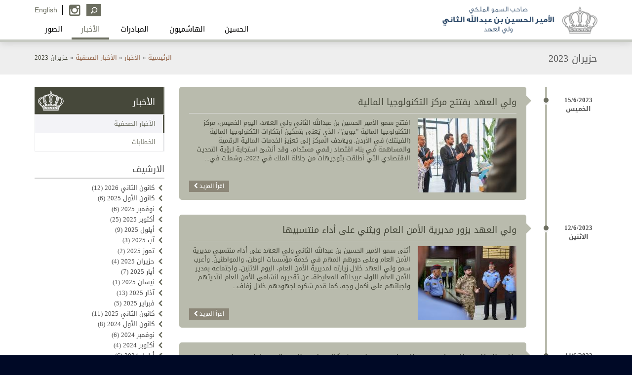

--- FILE ---
content_type: text/html; charset=utf-8
request_url: https://alhussein.jo/ar/media/press-releases/2023-06
body_size: 68111
content:
<!DOCTYPE html>
<!--[if IE 8]><html class="lt-ie9" lang="ar" dir="rtl"><![endif]-->
<!--[if (gte IE 9)|(gt IEMobile 7)]><!--><html lang="ar" dir="rtl"
  xmlns:fb="http://www.facebook.com/2008/fbml"
  xmlns:og="http://ogp.me/ns#"
  xmlns:article="http://ogp.me/ns/article#"
  xmlns:book="http://ogp.me/ns/book#"
  xmlns:profile="http://ogp.me/ns/profile#"
  xmlns:video="http://ogp.me/ns/video#"
  xmlns:product="http://ogp.me/ns/product#"
  xmlns:content="http://purl.org/rss/1.0/modules/content/"
  xmlns:dc="http://purl.org/dc/terms/"
  xmlns:foaf="http://xmlns.com/foaf/0.1/"
  xmlns:rdfs="http://www.w3.org/2000/01/rdf-schema#"
  xmlns:sioc="http://rdfs.org/sioc/ns#"
  xmlns:sioct="http://rdfs.org/sioc/types#"
  xmlns:skos="http://www.w3.org/2004/02/skos/core#"
  xmlns:xsd="http://www.w3.org/2001/XMLSchema#"><!--<![endif]-->  
  <head profile="http://www.w3.org/1999/xhtml/vocab">
    <!--[if IE]><![endif]-->
<meta http-equiv="Content-Type" content="text/html; charset=utf-8" />
<link rel="shortcut icon" href="https://alhussein.jo/sites/all/themes/hrhcp_modern/favicon.ico" type="image/vnd.microsoft.icon" />
<meta name="generator" content="Drupal 7 (http://drupal.org)" />
<link rel="canonical" href="https://alhussein.jo/ar/media/press-releases/2023-06" />
<link rel="shortlink" href="https://alhussein.jo/ar/media/press-releases/2023-06" />
<meta property="og:site_name" content="سمو الأمير الحسين بن عبد الله الثاني، ولي العهد" />
<meta property="og:type" content="article" />
<meta property="og:url" content="https://alhussein.jo/ar/media/press-releases/2023-06" />
<meta property="og:title" content="حزيران 2023" />
<meta property="og:image" content="http://alhussein.jo/sites/all/themes/hrhcp_modern/logo-print.png?v=1.0" />
<meta name="dcterms.title" content="حزيران 2023" />
<meta name="dcterms.type" content="Text" />
<meta name="dcterms.format" content="text/html" />
<meta name="google-site-verification" content="0Fti-dFFI4_HFTb8TyA6vTUf2A9DqB7w_nJ8vsJHz5Y" />
    <title>حزيران 2023 | سمو الأمير الحسين بن عبد الله الثاني، ولي العهد</title>
    <!-- <meta http-equiv="ScreenOrientation" content="autoRotate:disabled"> --> 
    <meta http-equiv="cleartype" content="on">
    <meta http-equiv="X-UA-Compatible" content="IE=edge,chrome=1">
    <meta name="viewport" content="width=device-width, initial-scale=1.0, maximum-scale=1.0, user-scalable=no" />
    <meta content='width=device-width, initial-scale=1.0, maximum-scale=1.0, user-scalable=0' name='viewport' />
    <meta name="apple-mobile-web-app-capable" content="yes" />
    <!-- <script type="text/javascript" src="//s7.addthis.com/js/300/addthis_widget.js#pubid=ra-538754c61a994dca"></script>
    <script type="text/javascript">addthis.toolbox('.addthis_toolbox');</script> -->
        <link type="text/css" rel="stylesheet" href="/sites/default/files/advagg_css/css__27z1mC55acCUqZHgpRpg6dn2D6oUJRXUayvUuJbWug4___r7j3NXoyDLZp1ctlQv8OwnkzO6KKPNLQ6A0uizTXwE__Q0hxbfgD3WvjTr3eUBiW5_lSLNUadw02CXkMw3HMVZg.css" media="all" />
<link type="text/css" rel="stylesheet" href="/sites/default/files/advagg_css/css__2VgfvaZVbJ2HW3gmhF2CgJqfzRPYwWN-4YdsbJ8LFf0__gv38RLbN-Yz_SwwRP6Drz1kQQWYy1AUyV-uNJK9MihU__Q0hxbfgD3WvjTr3eUBiW5_lSLNUadw02CXkMw3HMVZg.css" media="all" />
<link type="text/css" rel="stylesheet" href="/sites/default/files/advagg_css/css__P2sgaZevzoCfDuNNNDnGlzAnWWWVr6F1tQf3ilWGBQk__57dCO4vOnFG_jvfXTBxzcKLvbp5T0bG7S42cqO1P58s__Q0hxbfgD3WvjTr3eUBiW5_lSLNUadw02CXkMw3HMVZg.css" media="print" />
    <script>(function(i,s,o,g,r,a,m){i["GoogleAnalyticsObject"]=r;i[r]=i[r]||function(){(i[r].q=i[r].q||[]).push(arguments)},i[r].l=1*new Date();a=s.createElement(o),m=s.getElementsByTagName(o)[0];a.async=1;a.src=g;m.parentNode.insertBefore(a,m)})(window,document,"script","https://www.google-analytics.com/analytics.js","ga");ga("create", "UA-51564007-1", {"cookieDomain":"auto"});ga("send", "pageview");</script>
    <!--[if lt IE 9]>
      <script src="https://alhussein.jo/sites/all/themes/hrhcp_modern/assets/js/html5-respond.js"></script>
    <![endif]-->
    <!--[if (gte IE 9)|(gt IEMobile 7)]><!-->
    <link href='https://alhussein.jo/sites/all/themes/hrhcp_modern/assets/googlefonts/OpenSans/OpenSans.css' rel='stylesheet' type='text/css'>
    <style type="text/css">
      @import url(https://alhussein.jo/sites/all/themes/hrhcp_modern/assets/googlefonts/DroidKufi/DroidKufi.css);
    </style>
    <!--<![endif]--> 
  </head>
  <body class="html not-front not-logged-in one-sidebar sidebar-second page-media page-media-press-releases page-media-press-releases-2023-06 i18n-ar index">
    <!--[if IE 8]><div class="ie-message">You are using an outdated version of Internet Explorer.  For security reasons you should upgrade your browser. Please go to Windows Updates and install the latest version.</div><![endif]-->
    <div id="skip-links">
      <a href="#nav" title="Skip to navigation" accesskey="n">Skip to navigation</a>
      <a href="#page" title="تجاوز إلى المحتوى الرئيسي" accesskey="c">تجاوز إلى المحتوى الرئيسي</a>
    </div>
        <header role="banner" id="page-header" class="header clearfix">
  <div class="hrhcp-wide-inner container">
    <div id="logo" class="pull-left">
      <a class="brand" href="/ar" title="Go to Homepage">
        <img src="/sites/all/themes/hrhcp_modern/logo-rtl.png?v=1.3" alt="سمو الأمير الحسين بن عبد الله الثاني، ولي العهد" />
      </a>
    </div>
    <div id="header-container">
      <div id="header-top-links" class="pull-right hidden-print clearfix">
        <div class="lang-switcher pull-right">
          <ul class="language-switcher-locale-url"><li class="en first"><a href="/en/media/press-releases/2023-06" class="language-link" xml:lang="en">English</a></li>
<li class="ar last active"><a href="/ar/media/press-releases/2023-06" class="language-link active" xml:lang="ar">العربية</a></li>
</ul>        </div>
        <div class="navbar-separator pull-right"></div>
        <a href="https://instagram.com/alhusseinjo"><i id="header-instagram" class="fa fa-instagram pull-right"></i></a>                  <div id="search-container" class="pull-right">
            <div id="search-trigger"></div>
              <div class="region region-search">
    <div id="block-search-form" class="block block-search clearfix">

      
  <form class="form-search content-search" action="/ar/media/press-releases/2023-06" method="post" id="search-block-form" accept-charset="UTF-8"><div><div>
      <h2 class="element-invisible">استمارة البحث</h2>
    <div class="input-group"><input title="أدخل العبارات التي تريد البحث عنها." placeholder="بحث" class="form-control form-text" type="text" id="edit-search-block-form--2" name="search_block_form" value="" size="15" maxlength="128" /><span class="input-group-btn"><button type="submit" class="btn btn-default">بحث</button></span></div><button class="element-invisible btn btn-primary form-submit" id="edit-submit" name="op" value="بحث" type="submit">بحث</button>
<input type="hidden" name="form_build_id" value="form-IkwC19ug_n8YlCVxOfPGFoKJhy8xNa_A_LqYkwvpnlQ" />
<input type="hidden" name="form_id" value="search_block_form" />
</div>
</div></form>  
</div> <!-- /.block -->
  </div>
          </div>
              </div>
      <div id="header-menu" class="pull-left">
                  <nav id="nav" class="navbar-default navbar-left hidden-print" role="navigation">
            <!-- mobile navigation -->
            <div class="navbar-header">
              <button type="button" class="navbar-toggle" data-toggle="collapse" data-target=".navbar-primary-menu-collapse">
                <span class="sr-only">Toggle navigation</span>
                <span class="icon-bar"></span>
                <span class="icon-bar"></span>
                <span class="icon-bar"></span>
              </button>
            </div>
          </nav>
          <!-- main navigation -->
          <nav>
            <div class="collapse navbar-collapse navbar-primary-menu-collapse hidden-print">
              <ul class="links primary-menu nav nav-pills"><li class="menu-1392 first"><a href="/ar/%D8%B3%D9%85%D9%88-%D8%A7%D9%84%D8%A3%D9%85%D9%8A%D8%B1-%D8%A7%D9%84%D8%AD%D8%B3%D9%8A%D9%86-%D8%A8%D9%86-%D8%B9%D8%A8%D8%AF%D8%A7%D9%84%D9%84%D9%87%D8%8C-%D9%88%D9%84%D9%8A-%D8%A7%D9%84%D8%B9%D9%87%D8%AF">الحسين</a></li>
<li class="menu-1397"><a href="/ar/%D8%B4%D8%AC%D8%B1%D8%A9-%D8%A7%D9%84%D8%B9%D8%A7%D8%A6%D9%84%D8%A9/%D8%A7%D9%84%D9%87%D8%A7%D8%B4%D9%85%D9%8A%D9%88%D9%86">الهاشميون</a></li>
<li class="menu-1400"><a href="/ar/initiatives">المبادرات</a></li>
<li class="menu-1404 active-trail"><a href="/ar/media/press-releases" class="active-trail active">الأخبار</a></li>
<li class="menu-1408 last"><a href="/ar/life-pictures">الصور </a></li>
</ul>            </div>
          </nav>
              </div>
    </div>
  </div>
</header>
  <div class="title-wrapper">
    <div class="container">
              <div class="page-header">
                    <h1>حزيران 2023</h1>
                  </div>
                    <div id="breadcrumb-wrapper" class="hidden-xs hidden-print">
          <h2 class="element-invisible">أنت هنا</h2><div class="breadcrumb"><span class="inline odd first"><a href="/ar">الرئيسية</a></span> <span class="delimiter">»</span> <span class="inline even"><a href="/ar/media/press-releases">الأخبار</a></span> <span class="delimiter">»</span> <span class="inline odd"><a href="/ar/media/press-releases">الأخبار الصحفية</a></span> <span class="delimiter">»</span> <span class="inline even last">حزيران 2023</span></div>        </div>
                    <div id="breadcrumb-wrapper" class="visible-print">
          <h2 class="element-invisible">أنت هنا</h2><div class="breadcrumb"><span class="inline odd first"><a href="/ar">الرئيسية</a></span> <span class="delimiter">»</span> <span class="inline even"><a href="/ar/media/press-releases">الأخبار</a></span> <span class="delimiter">»</span> <span class="inline odd"><a href="/ar/media/press-releases">الأخبار الصحفية</a></span> <span class="delimiter">»</span> <span class="inline even last">حزيران 2023</span></div>        </div>
          </div>
  </div>
<div id="page" >
  
  
  <!--main content area-->
  <div id="main-content" class="container clearfix">
    
    
    <div class="row">
      <!-- first things first -->
      <div class=" col-md-9 col-sm-8 col-xs-12 primary-column">
        
        <div class="main-content-wrapper vertical-margin">
            <div class="region region-content">
    <div id="block-system-main" class="block block-system clearfix">

      
  <div class="view view-archive view-id-archive view-display-id-page hashemites-timeline media-archive no-bullet view-dom-id-a4d726e14ff468c0963ae2f6238e501c">
        
  
  
      <div class="view-content">
      <div class="item-list">    <ul>          <li class="views-row views-row-1 views-row-odd views-row-first">  
  <div class="views-field views-field-nothing">        <span class="field-content">
  <div class="field field-name-field-date field-type-datetime field-label-hidden">
    <span class="date-display-single" property="dc:date" datatype="xsd:dateTime" content="2023-06-15T00:00:00+03:00">15/6/2023 الخميس</span>  </div>

<i class="rounded"></i></span>  </div>  
  <div class="views-field views-field-rendered-entity">        <span class="field-content"><div  about="/ar/media/press-releases/%D9%88%D9%84%D9%8A-%D8%A7%D9%84%D8%B9%D9%87%D8%AF-%D9%8A%D9%81%D8%AA%D8%AA%D8%AD-%D9%85%D8%B1%D9%83%D8%B2-%D8%A7%D9%84%D8%AA%D9%83%D9%86%D9%88%D9%84%D9%88%D8%AC%D9%8A%D8%A7-%D8%A7%D9%84%D9%85%D8%A7%D9%84%D9%8A%D8%A9" typeof="sioc:Item foaf:Document" class="ds-1col node node-news view-mode-timeline  clearfix">

  
  <div class="field field-name-title-field field-type-text field-label-hidden"><div class="field-items"><div class="field-item even"><h4><a href="/ar/media/press-releases/%D9%88%D9%84%D9%8A-%D8%A7%D9%84%D8%B9%D9%87%D8%AF-%D9%8A%D9%81%D8%AA%D8%AA%D8%AD-%D9%85%D8%B1%D9%83%D8%B2-%D8%A7%D9%84%D8%AA%D9%83%D9%86%D9%88%D9%84%D9%88%D8%AC%D9%8A%D8%A7-%D8%A7%D9%84%D9%85%D8%A7%D9%84%D9%8A%D8%A9">ولي العهد يفتتح مركز التكنولوجيا المالية</a></h4>
</div></div></div>
  <div class="field field-name-field-image field-type-image field-label-hidden">
    <a href="/ar/media/press-releases/%D9%88%D9%84%D9%8A-%D8%A7%D9%84%D8%B9%D9%87%D8%AF-%D9%8A%D9%81%D8%AA%D8%AA%D8%AD-%D9%85%D8%B1%D9%83%D8%B2-%D8%A7%D9%84%D8%AA%D9%83%D9%86%D9%88%D9%84%D9%88%D8%AC%D9%8A%D8%A7-%D8%A7%D9%84%D9%85%D8%A7%D9%84%D9%8A%D8%A9"><img typeof="foaf:Image" src="https://alhussein.jo/sites/default/files/styles/200x150/public/content/images/promotedimage8691190001686911425.jpg?itok=g7zk35Zo" width="200" height="150" alt="ولي العهد يفتتح مركز التكنولوجيا المالية" /></a>  </div>
<div class="field field-name-body field-type-text-with-summary field-label-hidden"><div class="field-items"><div class="field-item even" property="content:encoded">افتتح سمو الأمير الحسين بن عبدالله الثاني ولي العهد، اليوم الخميس، مركز التكنولوجيا المالية "جوين"، الذي يُعنى بتمكين ابتكارات التكنولوجيا المالية (الفينتك) في الأردن. ويهدف المركز إلى تعزيز الخدمات المالية الرقمية والمساهمة في بناء اقتصاد رقمي مستدام، وقد أنشئ استجابة لرؤية التحديث الاقتصادي التي أطلقت بتوجيهات من جلالة الملك في 2022، وشملت في...</div></div></div><div class="more-link"><a href="/ar/media/press-releases/%D9%88%D9%84%D9%8A-%D8%A7%D9%84%D8%B9%D9%87%D8%AF-%D9%8A%D9%81%D8%AA%D8%AA%D8%AD-%D9%85%D8%B1%D9%83%D8%B2-%D8%A7%D9%84%D8%AA%D9%83%D9%86%D9%88%D9%84%D9%88%D8%AC%D9%8A%D8%A7-%D8%A7%D9%84%D9%85%D8%A7%D9%84%D9%8A%D8%A9" class="">اقرأ المزيد</a></div></div>

</span>  </div></li>
          <li class="views-row views-row-2 views-row-even">  
  <div class="views-field views-field-nothing">        <span class="field-content">
  <div class="field field-name-field-date field-type-datetime field-label-hidden">
    <span class="date-display-single" property="dc:date" datatype="xsd:dateTime" content="2023-06-12T00:00:00+03:00">12/6/2023 الاثنين</span>  </div>

<i class="rounded"></i></span>  </div>  
  <div class="views-field views-field-rendered-entity">        <span class="field-content"><div  about="/ar/media/press-releases/%D9%88%D9%84%D9%8A-%D8%A7%D9%84%D8%B9%D9%87%D8%AF-%D9%8A%D8%B2%D9%88%D8%B1-%D9%85%D8%AF%D9%8A%D8%B1%D9%8A%D8%A9-%D8%A7%D9%84%D8%A3%D9%85%D9%86-%D8%A7%D9%84%D8%B9%D8%A7%D9%85-%D9%88%D9%8A%D8%AB%D9%86%D9%8A-%D8%B9%D9%84%D9%89-%D8%A3%D8%AF%D8%A7%D8%A1-%D9%85%D9%86%D8%AA%D8%B3%D8%A8%D9%8A%D9%87%D8%A7" typeof="sioc:Item foaf:Document" class="ds-1col node node-news view-mode-timeline  clearfix">

  
  <div class="field field-name-title-field field-type-text field-label-hidden"><div class="field-items"><div class="field-item even"><h4><a href="/ar/media/press-releases/%D9%88%D9%84%D9%8A-%D8%A7%D9%84%D8%B9%D9%87%D8%AF-%D9%8A%D8%B2%D9%88%D8%B1-%D9%85%D8%AF%D9%8A%D8%B1%D9%8A%D8%A9-%D8%A7%D9%84%D8%A3%D9%85%D9%86-%D8%A7%D9%84%D8%B9%D8%A7%D9%85-%D9%88%D9%8A%D8%AB%D9%86%D9%8A-%D8%B9%D9%84%D9%89-%D8%A3%D8%AF%D8%A7%D8%A1-%D9%85%D9%86%D8%AA%D8%B3%D8%A8%D9%8A%D9%87%D8%A7">ولي العهد يزور مديرية الأمن العام ويثني على أداء منتسبيها </a></h4>
</div></div></div>
  <div class="field field-name-field-image field-type-image field-label-hidden">
    <a href="/ar/media/press-releases/%D9%88%D9%84%D9%8A-%D8%A7%D9%84%D8%B9%D9%87%D8%AF-%D9%8A%D8%B2%D9%88%D8%B1-%D9%85%D8%AF%D9%8A%D8%B1%D9%8A%D8%A9-%D8%A7%D9%84%D8%A3%D9%85%D9%86-%D8%A7%D9%84%D8%B9%D8%A7%D9%85-%D9%88%D9%8A%D8%AB%D9%86%D9%8A-%D8%B9%D9%84%D9%89-%D8%A3%D8%AF%D8%A7%D8%A1-%D9%85%D9%86%D8%AA%D8%B3%D8%A8%D9%8A%D9%87%D8%A7"><img typeof="foaf:Image" src="https://alhussein.jo/sites/default/files/styles/200x150/public/content/images/promotedimage8686189961686589160.jpg?itok=F_ZB5F_G" width="200" height="150" alt="ولي العهد يزور مديرية الأمن العام ويثني على أداء منتسبيها " /></a>  </div>
<div class="field field-name-body field-type-text-with-summary field-label-hidden"><div class="field-items"><div class="field-item even" property="content:encoded">أثنى سمو الأمير الحسين بن عبدالله الثاني ولي العهد على أداء منتسبي مديرية الأمن العام وعلى دورهم المهم في خدمة مؤسسات الوطن، والمواطنين. وأعرب سمو ولي العهد خلال زيارته لمديرية الأمن العام، اليوم الاثنين، واجتماعه بمدير الأمن العام اللواء عبيدالله المعايطة، عن تقديره لنشامى الأمن العام لتأديتهم واجباتهم على أكمل وجه، كما قدم شكره لجهودهم خلال زفاف...</div></div></div><div class="more-link"><a href="/ar/media/press-releases/%D9%88%D9%84%D9%8A-%D8%A7%D9%84%D8%B9%D9%87%D8%AF-%D9%8A%D8%B2%D9%88%D8%B1-%D9%85%D8%AF%D9%8A%D8%B1%D9%8A%D8%A9-%D8%A7%D9%84%D8%A3%D9%85%D9%86-%D8%A7%D9%84%D8%B9%D8%A7%D9%85-%D9%88%D9%8A%D8%AB%D9%86%D9%8A-%D8%B9%D9%84%D9%89-%D8%A3%D8%AF%D8%A7%D8%A1-%D9%85%D9%86%D8%AA%D8%B3%D8%A8%D9%8A%D9%87%D8%A7" class="">اقرأ المزيد</a></div></div>

</span>  </div></li>
          <li class="views-row views-row-3 views-row-odd">  
  <div class="views-field views-field-nothing">        <span class="field-content">
  <div class="field field-name-field-date field-type-datetime field-label-hidden">
    <span class="date-display-single" property="dc:date" datatype="xsd:dateTime" content="2023-06-11T00:00:00+03:00">11/6/2023 الأحد</span>  </div>

<i class="rounded"></i></span>  </div>  
  <div class="views-field views-field-rendered-entity">        <span class="field-content"><div  about="/ar/media/press-releases/%D9%86%D8%A7%D8%A6%D8%A8-%D8%A7%D9%84%D9%85%D9%84%D9%83-%D9%8A%D8%B7%D9%84%D8%B9-%D8%B9%D9%84%D9%89-%D8%B3%D9%8A%D8%B1-%D8%A7%D9%84%D8%B9%D9%85%D9%84-%D9%81%D9%8A-%D8%A8%D8%B1%D8%A7%D9%85%D8%AC-%D8%B4%D8%B1%D9%83%D8%A9-%D8%AA%D8%B7%D9%88%D9%8A%D8%B1-%D8%A7%D9%84%D8%B9%D9%82%D8%A8%D8%A9-%D9%88%D9%85%D8%B4%D8%A7%D8%B1%D9%8A%D8%B9%D9%87%D8%A7" typeof="sioc:Item foaf:Document" class="ds-1col node node-news view-mode-timeline  clearfix">

  
  <div class="field field-name-title-field field-type-text field-label-hidden"><div class="field-items"><div class="field-item even"><h4><a href="/ar/media/press-releases/%D9%86%D8%A7%D8%A6%D8%A8-%D8%A7%D9%84%D9%85%D9%84%D9%83-%D9%8A%D8%B7%D9%84%D8%B9-%D8%B9%D9%84%D9%89-%D8%B3%D9%8A%D8%B1-%D8%A7%D9%84%D8%B9%D9%85%D9%84-%D9%81%D9%8A-%D8%A8%D8%B1%D8%A7%D9%85%D8%AC-%D8%B4%D8%B1%D9%83%D8%A9-%D8%AA%D8%B7%D9%88%D9%8A%D8%B1-%D8%A7%D9%84%D8%B9%D9%82%D8%A8%D8%A9-%D9%88%D9%85%D8%B4%D8%A7%D8%B1%D9%8A%D8%B9%D9%87%D8%A7">نائب الملك يطلع على سير العمل في برامج شركة تطوير العقبة ومشاريعها</a></h4>
</div></div></div>
  <div class="field field-name-field-image field-type-image field-label-hidden">
    <a href="/ar/media/press-releases/%D9%86%D8%A7%D8%A6%D8%A8-%D8%A7%D9%84%D9%85%D9%84%D9%83-%D9%8A%D8%B7%D9%84%D8%B9-%D8%B9%D9%84%D9%89-%D8%B3%D9%8A%D8%B1-%D8%A7%D9%84%D8%B9%D9%85%D9%84-%D9%81%D9%8A-%D8%A8%D8%B1%D8%A7%D9%85%D8%AC-%D8%B4%D8%B1%D9%83%D8%A9-%D8%AA%D8%B7%D9%88%D9%8A%D8%B1-%D8%A7%D9%84%D8%B9%D9%82%D8%A8%D8%A9-%D9%88%D9%85%D8%B4%D8%A7%D8%B1%D9%8A%D8%B9%D9%87%D8%A7"><img typeof="foaf:Image" src="https://alhussein.jo/sites/default/files/styles/200x150/public/content/images/promotedimage8681189891686510472.jpeg?itok=BwQwHyXr" width="200" height="150" alt="نائب الملك يطلع على سير العمل في برامج شركة تطوير العقبة ومشاريعها" /></a>  </div>
<div class="field field-name-body field-type-text-with-summary field-label-hidden"><div class="field-items"><div class="field-item even" property="content:encoded">اطلع نائب جلالة الملك، سمو الأمير الحسين بن عبدالله الثاني ولي العهد، اليوم الأحد، على سير العمل في برامج شركة تطوير العقبة ومشاريعها. واستمع سموه خلال ترؤسه اجتماعا بالشركة إلى إيجاز حول مسارات الشحن الجديدة التي أطلقتها الشركة مطلع العام الحالي، والتي استهدفت وفق رئيسها التنفيذي حسين الصفدي الأسواق الأمريكية بزيادة قدرها 17 بالمئة في حجم...</div></div></div><div class="more-link"><a href="/ar/media/press-releases/%D9%86%D8%A7%D8%A6%D8%A8-%D8%A7%D9%84%D9%85%D9%84%D9%83-%D9%8A%D8%B7%D9%84%D8%B9-%D8%B9%D9%84%D9%89-%D8%B3%D9%8A%D8%B1-%D8%A7%D9%84%D8%B9%D9%85%D9%84-%D9%81%D9%8A-%D8%A8%D8%B1%D8%A7%D9%85%D8%AC-%D8%B4%D8%B1%D9%83%D8%A9-%D8%AA%D8%B7%D9%88%D9%8A%D8%B1-%D8%A7%D9%84%D8%B9%D9%82%D8%A8%D8%A9-%D9%88%D9%85%D8%B4%D8%A7%D8%B1%D9%8A%D8%B9%D9%87%D8%A7" class="">اقرأ المزيد</a></div></div>

</span>  </div></li>
          <li class="views-row views-row-4 views-row-even">  
  <div class="views-field views-field-nothing">        <span class="field-content">
  <div class="field field-name-field-date field-type-datetime field-label-hidden">
    <span class="date-display-single" property="dc:date" datatype="xsd:dateTime" content="2023-06-10T00:00:00+03:00">10/6/2023 السبت</span>  </div>

<i class="rounded"></i></span>  </div>  
  <div class="views-field views-field-rendered-entity">        <span class="field-content"><div  about="/ar/media/press-releases/%D9%86%D8%A7%D8%A6%D8%A8-%D8%A7%D9%84%D9%85%D9%84%D9%83-%D9%8A%D8%AA%D8%A7%D8%A8%D8%B9-%D8%A2%D9%84%D9%8A%D8%A7%D8%AA-%D8%AA%D9%86%D9%81%D9%8A%D8%B0-%D8%AE%D8%B7%D8%A9-%D8%A7%D8%B3%D8%AA%D8%B1%D8%A7%D8%AA%D9%8A%D8%AC%D9%8A%D8%A9-%D8%A7%D9%84%D8%B9%D9%82%D8%A8%D8%A9" typeof="sioc:Item foaf:Document" class="ds-1col node node-news view-mode-timeline  clearfix">

  
  <div class="field field-name-title-field field-type-text field-label-hidden"><div class="field-items"><div class="field-item even"><h4><a href="/ar/media/press-releases/%D9%86%D8%A7%D8%A6%D8%A8-%D8%A7%D9%84%D9%85%D9%84%D9%83-%D9%8A%D8%AA%D8%A7%D8%A8%D8%B9-%D8%A2%D9%84%D9%8A%D8%A7%D8%AA-%D8%AA%D9%86%D9%81%D9%8A%D8%B0-%D8%AE%D8%B7%D8%A9-%D8%A7%D8%B3%D8%AA%D8%B1%D8%A7%D8%AA%D9%8A%D8%AC%D9%8A%D8%A9-%D8%A7%D9%84%D8%B9%D9%82%D8%A8%D8%A9">نائب الملك يتابع آليات تنفيذ خطة استراتيجية العقبة</a></h4>
</div></div></div>
  <div class="field field-name-field-image field-type-image field-label-hidden">
    <a href="/ar/media/press-releases/%D9%86%D8%A7%D8%A6%D8%A8-%D8%A7%D9%84%D9%85%D9%84%D9%83-%D9%8A%D8%AA%D8%A7%D8%A8%D8%B9-%D8%A2%D9%84%D9%8A%D8%A7%D8%AA-%D8%AA%D9%86%D9%81%D9%8A%D8%B0-%D8%AE%D8%B7%D8%A9-%D8%A7%D8%B3%D8%AA%D8%B1%D8%A7%D8%AA%D9%8A%D8%AC%D9%8A%D8%A9-%D8%A7%D9%84%D8%B9%D9%82%D8%A8%D8%A9"><img typeof="foaf:Image" src="https://alhussein.jo/sites/default/files/styles/200x150/public/content/images/news_8678_18984_1686424682.jpg?itok=o1ue4t10" width="200" height="150" alt="نائب الملك يتابع آليات تنفيذ خطة استراتيجية العقبة" /></a>  </div>
<div class="field field-name-body field-type-text-with-summary field-label-hidden"><div class="field-items"><div class="field-item even" property="content:encoded">ترأس نائب جلالة الملك، سمو الأمير الحسين بن عبدالله الثاني ولي العهد، اليوم السبت، اجتماعا في سلطة منطقة العقبة الاقتصادية الخاصة لمتابعة آليات تنفيذ خطة استراتيجية العقبة. واستمع سمو ولي العهد إلى إيجاز قدمه رئيس السلطة نايف الفايز حول أولويات تنفيذ المبادرات والمشاريع التنموية والفعاليات السياحية في المدينة. وأشار الفايز إلى أن سلطة العقبة قد...</div></div></div><div class="more-link"><a href="/ar/media/press-releases/%D9%86%D8%A7%D8%A6%D8%A8-%D8%A7%D9%84%D9%85%D9%84%D9%83-%D9%8A%D8%AA%D8%A7%D8%A8%D8%B9-%D8%A2%D9%84%D9%8A%D8%A7%D8%AA-%D8%AA%D9%86%D9%81%D9%8A%D8%B0-%D8%AE%D8%B7%D8%A9-%D8%A7%D8%B3%D8%AA%D8%B1%D8%A7%D8%AA%D9%8A%D8%AC%D9%8A%D8%A9-%D8%A7%D9%84%D8%B9%D9%82%D8%A8%D8%A9" class="">اقرأ المزيد</a></div></div>

</span>  </div></li>
          <li class="views-row views-row-5 views-row-odd">  
  <div class="views-field views-field-nothing">        <span class="field-content">
  <div class="field field-name-field-date field-type-datetime field-label-hidden">
    <span class="date-display-single" property="dc:date" datatype="xsd:dateTime" content="2023-06-08T00:00:00+03:00">8/6/2023 الخميس</span>  </div>

<i class="rounded"></i></span>  </div>  
  <div class="views-field views-field-rendered-entity">        <span class="field-content"><div  about="/ar/media/press-releases/%D9%86%D8%A7%D8%A6%D8%A8-%D8%A7%D9%84%D9%85%D9%84%D9%83-%D9%8A%D8%B1%D8%B9%D9%89-%D8%A7%D8%AD%D8%AA%D9%81%D8%A7%D9%84-%D8%AA%D9%82%D9%84%D9%8A%D8%AF-%D8%A7%D9%84%D8%A3%D9%88%D8%B3%D9%85%D8%A9-%D8%A8%D9%85%D9%86%D8%A7%D8%B3%D8%A8%D8%A9-%D8%B0%D9%83%D8%B1%D9%89-%D8%A7%D9%84%D8%AB%D9%88%D8%B1%D8%A9-%D8%A7%D9%84%D8%B9%D8%B1%D8%A8%D9%8A%D8%A9-%D9%88%D9%8A%D9%88%D9%85-%D8%A7%D9%84%D8%AC%D9%8A%D8%B4" typeof="sioc:Item foaf:Document" class="ds-1col node node-news view-mode-timeline  clearfix">

  
  <div class="field field-name-title-field field-type-text field-label-hidden"><div class="field-items"><div class="field-item even"><h4><a href="/ar/media/press-releases/%D9%86%D8%A7%D8%A6%D8%A8-%D8%A7%D9%84%D9%85%D9%84%D9%83-%D9%8A%D8%B1%D8%B9%D9%89-%D8%A7%D8%AD%D8%AA%D9%81%D8%A7%D9%84-%D8%AA%D9%82%D9%84%D9%8A%D8%AF-%D8%A7%D9%84%D8%A3%D9%88%D8%B3%D9%85%D8%A9-%D8%A8%D9%85%D9%86%D8%A7%D8%B3%D8%A8%D8%A9-%D8%B0%D9%83%D8%B1%D9%89-%D8%A7%D9%84%D8%AB%D9%88%D8%B1%D8%A9-%D8%A7%D9%84%D8%B9%D8%B1%D8%A8%D9%8A%D8%A9-%D9%88%D9%8A%D9%88%D9%85-%D8%A7%D9%84%D8%AC%D9%8A%D8%B4">نائب الملك يرعى احتفال تقليد الأوسمة بمناسبة ذكرى الثورة العربية ويوم الجيش</a></h4>
</div></div></div>
  <div class="field field-name-field-image field-type-image field-label-hidden">
    <a href="/ar/media/press-releases/%D9%86%D8%A7%D8%A6%D8%A8-%D8%A7%D9%84%D9%85%D9%84%D9%83-%D9%8A%D8%B1%D8%B9%D9%89-%D8%A7%D8%AD%D8%AA%D9%81%D8%A7%D9%84-%D8%AA%D9%82%D9%84%D9%8A%D8%AF-%D8%A7%D9%84%D8%A3%D9%88%D8%B3%D9%85%D8%A9-%D8%A8%D9%85%D9%86%D8%A7%D8%B3%D8%A8%D8%A9-%D8%B0%D9%83%D8%B1%D9%89-%D8%A7%D9%84%D8%AB%D9%88%D8%B1%D8%A9-%D8%A7%D9%84%D8%B9%D8%B1%D8%A8%D9%8A%D8%A9-%D9%88%D9%8A%D9%88%D9%85-%D8%A7%D9%84%D8%AC%D9%8A%D8%B4"><img typeof="foaf:Image" src="https://alhussein.jo/sites/default/files/styles/200x150/public/content/images/promotedimage8670189811686240825.jpg?itok=vP6QWBpn" width="200" height="150" alt="نائب الملك يرعى احتفال تقليد الأوسمة بمناسبة ذكرى الثورة العربية ويوم الجيش" /></a>  </div>
<div class="field field-name-body field-type-text-with-summary field-label-hidden"><div class="field-items"><div class="field-item even" property="content:encoded">عمان - رعى نائب جلالة الملك، سمو الأمير الحسين بن عبدالله الثاني ولي العهد في صرح الشهيد، اليوم الخميس، احتفال تقليد الأوسمة بمناسبة ذكرى الثورة العربية الكبرى ويوم الجيش. وكان في استقبال سموه في موقع الاحتفال، الذي حضره سمو الأمير هاشم بن عبدالله الثاني، وسمو الأمير راشد بن الحسن مستشار جلالة الملك، ورئيس الوزراء الدكتور بشر الخصاونة، رئيس هيئة...</div></div></div><div class="more-link"><a href="/ar/media/press-releases/%D9%86%D8%A7%D8%A6%D8%A8-%D8%A7%D9%84%D9%85%D9%84%D9%83-%D9%8A%D8%B1%D8%B9%D9%89-%D8%A7%D8%AD%D8%AA%D9%81%D8%A7%D9%84-%D8%AA%D9%82%D9%84%D9%8A%D8%AF-%D8%A7%D9%84%D8%A3%D9%88%D8%B3%D9%85%D8%A9-%D8%A8%D9%85%D9%86%D8%A7%D8%B3%D8%A8%D8%A9-%D8%B0%D9%83%D8%B1%D9%89-%D8%A7%D9%84%D8%AB%D9%88%D8%B1%D8%A9-%D8%A7%D9%84%D8%B9%D8%B1%D8%A8%D9%8A%D8%A9-%D9%88%D9%8A%D9%88%D9%85-%D8%A7%D9%84%D8%AC%D9%8A%D8%B4" class="">اقرأ المزيد</a></div></div>

</span>  </div></li>
          <li class="views-row views-row-6 views-row-even">  
  <div class="views-field views-field-nothing">        <span class="field-content">
  <div class="field field-name-field-date field-type-datetime field-label-hidden">
    <span class="date-display-single" property="dc:date" datatype="xsd:dateTime" content="2023-06-06T00:00:00+03:00">6/6/2023 الثلاثاء</span>  </div>

<i class="rounded"></i></span>  </div>  
  <div class="views-field views-field-rendered-entity">        <span class="field-content"><div  about="/ar/media/press-releases/%D9%86%D8%A7%D8%A6%D8%A8-%D8%A7%D9%84%D9%85%D9%84%D9%83-%D9%8A%D8%B3%D8%AA%D9%82%D8%A8%D9%84-%D8%A7%D9%84%D8%A3%D9%85%D9%8A%D9%86-%D8%A7%D9%84%D8%B9%D8%A7%D9%85-%D9%84%D9%85%D9%86%D8%B8%D9%85%D8%A9-%D8%A7%D9%84%D8%B3%D9%8A%D8%A7%D8%AD%D8%A9-%D8%A7%D9%84%D8%B9%D8%A7%D9%84%D9%85%D9%8A%D8%A9" typeof="sioc:Item foaf:Document" class="ds-1col node node-news view-mode-timeline  clearfix">

  
  <div class="field field-name-title-field field-type-text field-label-hidden"><div class="field-items"><div class="field-item even"><h4><a href="/ar/media/press-releases/%D9%86%D8%A7%D8%A6%D8%A8-%D8%A7%D9%84%D9%85%D9%84%D9%83-%D9%8A%D8%B3%D8%AA%D9%82%D8%A8%D9%84-%D8%A7%D9%84%D8%A3%D9%85%D9%8A%D9%86-%D8%A7%D9%84%D8%B9%D8%A7%D9%85-%D9%84%D9%85%D9%86%D8%B8%D9%85%D8%A9-%D8%A7%D9%84%D8%B3%D9%8A%D8%A7%D8%AD%D8%A9-%D8%A7%D9%84%D8%B9%D8%A7%D9%84%D9%85%D9%8A%D8%A9">نائب الملك يستقبل الأمين العام لمنظمة السياحة العالمية</a></h4>
</div></div></div>
  <div class="field field-name-field-image field-type-image field-label-hidden">
    <a href="/ar/media/press-releases/%D9%86%D8%A7%D8%A6%D8%A8-%D8%A7%D9%84%D9%85%D9%84%D9%83-%D9%8A%D8%B3%D8%AA%D9%82%D8%A8%D9%84-%D8%A7%D9%84%D8%A3%D9%85%D9%8A%D9%86-%D8%A7%D9%84%D8%B9%D8%A7%D9%85-%D9%84%D9%85%D9%86%D8%B8%D9%85%D8%A9-%D8%A7%D9%84%D8%B3%D9%8A%D8%A7%D8%AD%D8%A9-%D8%A7%D9%84%D8%B9%D8%A7%D9%84%D9%85%D9%8A%D8%A9"><img typeof="foaf:Image" src="https://alhussein.jo/sites/default/files/styles/200x150/public/content/images/promotedimage8665189791686240246.jpg?itok=95W4s9kn" width="200" height="150" alt="نائب الملك يستقبل الأمين العام لمنظمة السياحة العالمية" /></a>  </div>
<div class="field field-name-body field-type-text-with-summary field-label-hidden"><div class="field-items"><div class="field-item even" property="content:encoded">استقبل نائب جلالة الملك، سمو الأمير الحسين بن عبدالله الثاني ولي العهد، اليوم الثلاثاء، الأمين العام لمنظمة السياحة العالمية زوراب بوليكاشفيلي، الذي يزور الأردن لترؤس الاجتماع السنوي الـ 49 للجنة منظمة السياحة العالمية للشرق الأوسط. وتناول اللقاء سبل تعزيز التعاون مع منظمة السياحة العالمية لمواصلة تطوير القطاع السياحي الأردني عبر بناء قدرات...</div></div></div><div class="more-link"><a href="/ar/media/press-releases/%D9%86%D8%A7%D8%A6%D8%A8-%D8%A7%D9%84%D9%85%D9%84%D9%83-%D9%8A%D8%B3%D8%AA%D9%82%D8%A8%D9%84-%D8%A7%D9%84%D8%A3%D9%85%D9%8A%D9%86-%D8%A7%D9%84%D8%B9%D8%A7%D9%85-%D9%84%D9%85%D9%86%D8%B8%D9%85%D8%A9-%D8%A7%D9%84%D8%B3%D9%8A%D8%A7%D8%AD%D8%A9-%D8%A7%D9%84%D8%B9%D8%A7%D9%84%D9%85%D9%8A%D8%A9" class="">اقرأ المزيد</a></div></div>

</span>  </div></li>
          <li class="views-row views-row-7 views-row-odd">  
  <div class="views-field views-field-nothing">        <span class="field-content">
  <div class="field field-name-field-date field-type-datetime field-label-hidden">
    <span class="date-display-single" property="dc:date" datatype="xsd:dateTime" content="2023-06-01T00:00:00+03:00">1/6/2023 الخميس</span>  </div>

<i class="rounded"></i></span>  </div>  
  <div class="views-field views-field-rendered-entity">        <span class="field-content"><div  about="/ar/media/press-releases/%D8%A8%D9%8A%D8%A7%D9%86-%D8%B5%D8%A7%D8%AF%D8%B1-%D8%B9%D9%86-%D8%A7%D9%84%D8%AF%D9%8A%D9%88%D8%A7%D9%86-%D8%A7%D9%84%D9%85%D9%84%D9%83%D9%8A-%D8%A7%D9%84%D9%87%D8%A7%D8%B4%D9%85%D9%8A-0" typeof="sioc:Item foaf:Document" class="ds-1col node node-news view-mode-timeline  clearfix">

  
  <div class="field field-name-title-field field-type-text field-label-hidden"><div class="field-items"><div class="field-item even"><h4><a href="/ar/media/press-releases/%D8%A8%D9%8A%D8%A7%D9%86-%D8%B5%D8%A7%D8%AF%D8%B1-%D8%B9%D9%86-%D8%A7%D9%84%D8%AF%D9%8A%D9%88%D8%A7%D9%86-%D8%A7%D9%84%D9%85%D9%84%D9%83%D9%8A-%D8%A7%D9%84%D9%87%D8%A7%D8%B4%D9%85%D9%8A-0">بيان صادر عن الديوان الملكي الهاشمي</a></h4>
</div></div></div>
  <div class="field field-name-field-image field-type-image field-label-hidden">
    <a href="/ar/media/press-releases/%D8%A8%D9%8A%D8%A7%D9%86-%D8%B5%D8%A7%D8%AF%D8%B1-%D8%B9%D9%86-%D8%A7%D9%84%D8%AF%D9%8A%D9%88%D8%A7%D9%86-%D8%A7%D9%84%D9%85%D9%84%D9%83%D9%8A-%D8%A7%D9%84%D9%87%D8%A7%D8%B4%D9%85%D9%8A-0"><img typeof="foaf:Image" src="https://alhussein.jo/sites/default/files/styles/200x150/public/content/images/news_8654_18967_1685637904.jpg?itok=qa681N60" width="200" height="150" alt="بيان صادر عن الديوان الملكي الهاشمي" /></a>  </div>
<div class="field field-name-body field-type-text-with-summary field-label-hidden"><div class="field-items"><div class="field-item even" property="content:encoded">يسر الديوان الملكي الهاشمي أن يعلن أنه جرى بحضور صاحب الجلالة الهاشمية الملك عبدالله الثاني ابن الحسين، وصاحبة الجلالة الملكة رانيا العبدالله المعظمين، اليوم الخميس الواقع في الثاني عشر من ذي القعدة عام 1444 هجري، الموافق للأول من حزيران عام 2023 ميلادي، عقد قران صاحب السمو الملكي الأمير الحسين بن عبدالله الثاني ولي العهد المعظم على الآنسة رجوة...</div></div></div><div class="more-link"><a href="/ar/media/press-releases/%D8%A8%D9%8A%D8%A7%D9%86-%D8%B5%D8%A7%D8%AF%D8%B1-%D8%B9%D9%86-%D8%A7%D9%84%D8%AF%D9%8A%D9%88%D8%A7%D9%86-%D8%A7%D9%84%D9%85%D9%84%D9%83%D9%8A-%D8%A7%D9%84%D9%87%D8%A7%D8%B4%D9%85%D9%8A-0" class="">اقرأ المزيد</a></div></div>

</span>  </div></li>
          <li class="views-row views-row-8 views-row-even views-row-last">  
  <div class="views-field views-field-nothing">        <span class="field-content">
  <div class="field field-name-field-date field-type-datetime field-label-hidden">
    <span class="date-display-single" property="dc:date" datatype="xsd:dateTime" content="2023-06-01T00:00:00+03:00">1/6/2023 الخميس</span>  </div>

<i class="rounded"></i></span>  </div>  
  <div class="views-field views-field-rendered-entity">        <span class="field-content"><div  about="/ar/media/press-releases/%D9%82%D8%B5%D8%B1-%D8%B2%D9%87%D8%B1%D8%A7%D9%86-%D9%8A%D8%B4%D9%87%D8%AF-%D8%B9%D9%82%D8%AF-%D9%82%D8%B1%D8%A7%D9%86-%D8%A7%D9%84%D8%A3%D9%85%D9%8A%D8%B1-%D8%A7%D9%84%D8%AD%D8%B3%D9%8A%D9%86-%D9%88%D8%A7%D9%84%D8%A3%D9%85%D9%8A%D8%B1%D8%A9-%D8%B1%D8%AC%D9%88%D8%A9%D9%8F-%D8%A7%D9%84%D8%AD%D8%B3%D9%8A%D9%86" typeof="sioc:Item foaf:Document" class="ds-1col node node-news view-mode-timeline  clearfix">

  
  <div class="field field-name-title-field field-type-text field-label-hidden"><div class="field-items"><div class="field-item even"><h4><a href="/ar/media/press-releases/%D9%82%D8%B5%D8%B1-%D8%B2%D9%87%D8%B1%D8%A7%D9%86-%D9%8A%D8%B4%D9%87%D8%AF-%D8%B9%D9%82%D8%AF-%D9%82%D8%B1%D8%A7%D9%86-%D8%A7%D9%84%D8%A3%D9%85%D9%8A%D8%B1-%D8%A7%D9%84%D8%AD%D8%B3%D9%8A%D9%86-%D9%88%D8%A7%D9%84%D8%A3%D9%85%D9%8A%D8%B1%D8%A9-%D8%B1%D8%AC%D9%88%D8%A9%D9%8F-%D8%A7%D9%84%D8%AD%D8%B3%D9%8A%D9%86">قصر زهران يشهد عقد قران الأمير الحسين والأميرة رجوةُ الحسين</a></h4>
</div></div></div>
  <div class="field field-name-field-image field-type-image field-label-hidden">
    <a href="/ar/media/press-releases/%D9%82%D8%B5%D8%B1-%D8%B2%D9%87%D8%B1%D8%A7%D9%86-%D9%8A%D8%B4%D9%87%D8%AF-%D8%B9%D9%82%D8%AF-%D9%82%D8%B1%D8%A7%D9%86-%D8%A7%D9%84%D8%A3%D9%85%D9%8A%D8%B1-%D8%A7%D9%84%D8%AD%D8%B3%D9%8A%D9%86-%D9%88%D8%A7%D9%84%D8%A3%D9%85%D9%8A%D8%B1%D8%A9-%D8%B1%D8%AC%D9%88%D8%A9%D9%8F-%D8%A7%D9%84%D8%AD%D8%B3%D9%8A%D9%86"><img typeof="foaf:Image" src="https://alhussein.jo/sites/default/files/styles/200x150/public/content/images/news_8655_18969_1685666517.jpg?itok=a6E6G4db" width="200" height="150" alt="قصر زهران يشهد عقد قران الأمير الحسين والأميرة رجوةُ الحسين" /></a>  </div>
<div class="field field-name-body field-type-text-with-summary field-label-hidden"><div class="field-items"><div class="field-item even" property="content:encoded">شهد قصر زهران العامر، اليوم الخميس، عقد قران سمو الأمير الحسين بن عبدالله الثاني ولي العهد على سمو الأميرة رجوةُ الحسين. وكان جلالة الملك عبدالله الثاني وجلالة الملكة رانيا العبدالله في استقبال أصحاب السمو الملكي الأمراء والأميرات، وذوي سمو الأميرة رجوةُ الحسين وأفراد من عائلة السيف. وحضر عقد القران الرئيس العراقي عبداللطيف رشيد وعقيلته السيدة...</div></div></div><div class="more-link"><a href="/ar/media/press-releases/%D9%82%D8%B5%D8%B1-%D8%B2%D9%87%D8%B1%D8%A7%D9%86-%D9%8A%D8%B4%D9%87%D8%AF-%D8%B9%D9%82%D8%AF-%D9%82%D8%B1%D8%A7%D9%86-%D8%A7%D9%84%D8%A3%D9%85%D9%8A%D8%B1-%D8%A7%D9%84%D8%AD%D8%B3%D9%8A%D9%86-%D9%88%D8%A7%D9%84%D8%A3%D9%85%D9%8A%D8%B1%D8%A9-%D8%B1%D8%AC%D9%88%D8%A9%D9%8F-%D8%A7%D9%84%D8%AD%D8%B3%D9%8A%D9%86" class="">اقرأ المزيد</a></div></div>

</span>  </div></li>
      </ul></div>    </div>
  
  
  
  
  
  
</div>  
</div> <!-- /.block -->
  </div>
        </div>
      </div>

      
              <aside class=" col-sm-4 col-md-3 col-xs-12 secondary-column sidebar clearfix vertical-margin hidden-print" role="complementary" id="secondary-nav">
          <div>  <div class="region region-sidebar-second">
    <aside id="block-menu-block-2" class="block block-menu-block widget clearfix">

        <h4 class="block-title"><span>الأخبار</span></h4>
    
  <div class="menu-block-wrapper menu-block-2 menu-name-menu-main-menu-arabic parent-mlid-0 menu-level-2">
  <ul class="menu nav nav-pills"><li class="first leaf active-trail menu-mlid-1406"><a href="/ar/media/press-releases" class="active-trail active">الأخبار الصحفية</a></li>
<li class="last leaf menu-mlid-11421"><a href="/ar/speeches">الخطابات</a></li>
</ul></div>
  
</aside> <!-- /.block -->
<aside id="block-views-archive-block" class="block block-views widget clearfix">

        <h4 class="block-title"><span>الارشيف</span></h4>
    
  <div class="view view-archive view-id-archive view-display-id-block media-archive-block main-content-wrapper  view-dom-id-37ff8884f90ebfa5d047cec936247c37">
        
  
  
      <div class="view-content">
      <div class="item-list">
  <ul class="views-summary">
      <li><a href="/ar/media/press-releases/2026-01">كانون الثاني 2026</a>
              (12)
          </li>
      <li><a href="/ar/media/press-releases/2025-12">كانون الأول 2025</a>
              (6)
          </li>
      <li><a href="/ar/media/press-releases/2025-11">نوفمبر 2025</a>
              (6)
          </li>
      <li><a href="/ar/media/press-releases/2025-10">أكتوبر 2025</a>
              (25)
          </li>
      <li><a href="/ar/media/press-releases/2025-09">أيلول 2025</a>
              (9)
          </li>
      <li><a href="/ar/media/press-releases/2025-08">آب 2025</a>
              (3)
          </li>
      <li><a href="/ar/media/press-releases/2025-07">تموز 2025</a>
              (2)
          </li>
      <li><a href="/ar/media/press-releases/2025-06">حزيران 2025</a>
              (4)
          </li>
      <li><a href="/ar/media/press-releases/2025-05">أيار 2025</a>
              (7)
          </li>
      <li><a href="/ar/media/press-releases/2025-04">نيسان 2025</a>
              (1)
          </li>
      <li><a href="/ar/media/press-releases/2025-03">آذار 2025</a>
              (13)
          </li>
      <li><a href="/ar/media/press-releases/2025-02">فبراير 2025</a>
              (5)
          </li>
      <li><a href="/ar/media/press-releases/2025-01">كانون الثاني 2025</a>
              (11)
          </li>
      <li><a href="/ar/media/press-releases/2024-12">كانون الأول 2024</a>
              (8)
          </li>
      <li><a href="/ar/media/press-releases/2024-11">نوفمبر 2024</a>
              (6)
          </li>
      <li><a href="/ar/media/press-releases/2024-10">أكتوبر 2024</a>
              (4)
          </li>
      <li><a href="/ar/media/press-releases/2024-09">أيلول 2024</a>
              (6)
          </li>
      <li><a href="/ar/media/press-releases/2024-08">آب 2024</a>
              (3)
          </li>
      <li><a href="/ar/media/press-releases/2024-07">تموز 2024</a>
              (8)
          </li>
      <li><a href="/ar/media/press-releases/2024-06">حزيران 2024</a>
              (4)
          </li>
      <li><a href="/ar/media/press-releases/2024-05">أيار 2024</a>
              (7)
          </li>
      <li><a href="/ar/media/press-releases/2024-04">نيسان 2024</a>
              (2)
          </li>
      <li><a href="/ar/media/press-releases/2024-03">آذار 2024</a>
              (5)
          </li>
      <li><a href="/ar/media/press-releases/2024-02">فبراير 2024</a>
              (1)
          </li>
      <li><a href="/ar/media/press-releases/2024-01">كانون الثاني 2024</a>
              (9)
          </li>
      <li><a href="/ar/media/press-releases/2023-12">كانون الأول 2023</a>
              (2)
          </li>
      <li><a href="/ar/media/press-releases/2023-11">نوفمبر 2023</a>
              (2)
          </li>
      <li><a href="/ar/media/press-releases/2023-10">أكتوبر 2023</a>
              (2)
          </li>
      <li><a href="/ar/media/press-releases/2023-09">أيلول 2023</a>
              (10)
          </li>
      <li><a href="/ar/media/press-releases/2023-08">آب 2023</a>
              (3)
          </li>
      <li><a href="/ar/media/press-releases/2023-07">تموز 2023</a>
              (1)
          </li>
      <li><a href="/ar/media/press-releases/2023-06" class="active">حزيران 2023</a>
              (8)
          </li>
      <li><a href="/ar/media/press-releases/2023-05">أيار 2023</a>
              (2)
          </li>
      <li><a href="/ar/media/press-releases/2023-04">نيسان 2023</a>
              (9)
          </li>
      <li><a href="/ar/media/press-releases/2023-03">آذار 2023</a>
              (4)
          </li>
      <li><a href="/ar/media/press-releases/2023-02">فبراير 2023</a>
              (1)
          </li>
      <li><a href="/ar/media/press-releases/2023-01">كانون الثاني 2023</a>
              (3)
          </li>
      <li><a href="/ar/media/press-releases/2022-12">كانون الأول 2022</a>
              (10)
          </li>
      <li><a href="/ar/media/press-releases/2022-11">نوفمبر 2022</a>
              (7)
          </li>
      <li><a href="/ar/media/press-releases/2022-10">أكتوبر 2022</a>
              (3)
          </li>
      <li><a href="/ar/media/press-releases/2022-08">آب 2022</a>
              (4)
          </li>
      <li><a href="/ar/media/press-releases/2022-07">تموز 2022</a>
              (2)
          </li>
      <li><a href="/ar/media/press-releases/2022-06">حزيران 2022</a>
              (9)
          </li>
      <li><a href="/ar/media/press-releases/2022-05">أيار 2022</a>
              (6)
          </li>
      <li><a href="/ar/media/press-releases/2022-04">نيسان 2022</a>
              (9)
          </li>
      <li><a href="/ar/media/press-releases/2022-03">آذار 2022</a>
              (8)
          </li>
      <li><a href="/ar/media/press-releases/2022-02">فبراير 2022</a>
              (2)
          </li>
      <li><a href="/ar/media/press-releases/2022-01">كانون الثاني 2022</a>
              (4)
          </li>
      <li><a href="/ar/media/press-releases/2021-12">كانون الأول 2021</a>
              (3)
          </li>
      <li><a href="/ar/media/press-releases/2021-11">نوفمبر 2021</a>
              (15)
          </li>
      <li><a href="/ar/media/press-releases/2021-10">أكتوبر 2021</a>
              (5)
          </li>
      <li><a href="/ar/media/press-releases/2021-09">أيلول 2021</a>
              (3)
          </li>
      <li><a href="/ar/media/press-releases/2021-08">آب 2021</a>
              (3)
          </li>
      <li><a href="/ar/media/press-releases/2021-07">تموز 2021</a>
              (2)
          </li>
      <li><a href="/ar/media/press-releases/2021-06">حزيران 2021</a>
              (6)
          </li>
      <li><a href="/ar/media/press-releases/2021-03">آذار 2021</a>
              (1)
          </li>
      <li><a href="/ar/media/press-releases/2021-02">فبراير 2021</a>
              (1)
          </li>
      <li><a href="/ar/media/press-releases/2021-01">كانون الثاني 2021</a>
              (1)
          </li>
      <li><a href="/ar/media/press-releases/2020-12">كانون الأول 2020</a>
              (3)
          </li>
      <li><a href="/ar/media/press-releases/2020-11">نوفمبر 2020</a>
              (2)
          </li>
      <li><a href="/ar/media/press-releases/2020-10">أكتوبر 2020</a>
              (1)
          </li>
      <li><a href="/ar/media/press-releases/2020-09">أيلول 2020</a>
              (3)
          </li>
      <li><a href="/ar/media/press-releases/2020-08">آب 2020</a>
              (1)
          </li>
      <li><a href="/ar/media/press-releases/2020-07">تموز 2020</a>
              (3)
          </li>
      <li><a href="/ar/media/press-releases/2020-06">حزيران 2020</a>
              (7)
          </li>
      <li><a href="/ar/media/press-releases/2020-05">أيار 2020</a>
              (2)
          </li>
      <li><a href="/ar/media/press-releases/2020-03">آذار 2020</a>
              (4)
          </li>
      <li><a href="/ar/media/press-releases/2020-02">فبراير 2020</a>
              (4)
          </li>
      <li><a href="/ar/media/press-releases/2019-12">كانون الأول 2019</a>
              (3)
          </li>
      <li><a href="/ar/media/press-releases/2019-10">أكتوبر 2019</a>
              (3)
          </li>
      <li><a href="/ar/media/press-releases/2019-09">أيلول 2019</a>
              (3)
          </li>
      <li><a href="/ar/media/press-releases/2019-08">آب 2019</a>
              (5)
          </li>
      <li><a href="/ar/media/press-releases/2019-07">تموز 2019</a>
              (4)
          </li>
      <li><a href="/ar/media/press-releases/2019-06">حزيران 2019</a>
              (11)
          </li>
      <li><a href="/ar/media/press-releases/2019-05">أيار 2019</a>
              (14)
          </li>
      <li><a href="/ar/media/press-releases/2019-04">نيسان 2019</a>
              (12)
          </li>
      <li><a href="/ar/media/press-releases/2019-03">آذار 2019</a>
              (8)
          </li>
      <li><a href="/ar/media/press-releases/2019-02">فبراير 2019</a>
              (12)
          </li>
      <li><a href="/ar/media/press-releases/2019-01">كانون الثاني 2019</a>
              (1)
          </li>
      <li><a href="/ar/media/press-releases/2018-12">كانون الأول 2018</a>
              (7)
          </li>
      <li><a href="/ar/media/press-releases/2018-11">نوفمبر 2018</a>
              (6)
          </li>
      <li><a href="/ar/media/press-releases/2018-10">أكتوبر 2018</a>
              (1)
          </li>
      <li><a href="/ar/media/press-releases/2018-09">أيلول 2018</a>
              (2)
          </li>
      <li><a href="/ar/media/press-releases/2018-08">آب 2018</a>
              (5)
          </li>
      <li><a href="/ar/media/press-releases/2018-07">تموز 2018</a>
              (1)
          </li>
      <li><a href="/ar/media/press-releases/2018-06">حزيران 2018</a>
              (9)
          </li>
      <li><a href="/ar/media/press-releases/2018-05">أيار 2018</a>
              (8)
          </li>
      <li><a href="/ar/media/press-releases/2018-04">نيسان 2018</a>
              (2)
          </li>
      <li><a href="/ar/media/press-releases/2018-03">آذار 2018</a>
              (2)
          </li>
      <li><a href="/ar/media/press-releases/2018-01">كانون الثاني 2018</a>
              (4)
          </li>
      <li><a href="/ar/media/press-releases/2017-12">كانون الأول 2017</a>
              (2)
          </li>
      <li><a href="/ar/media/press-releases/2017-11">نوفمبر 2017</a>
              (3)
          </li>
      <li><a href="/ar/media/press-releases/2017-10">أكتوبر 2017</a>
              (5)
          </li>
      <li><a href="/ar/media/press-releases/2017-09">أيلول 2017</a>
              (1)
          </li>
      <li><a href="/ar/media/press-releases/2017-08">آب 2017</a>
              (3)
          </li>
      <li><a href="/ar/media/press-releases/2017-07">تموز 2017</a>
              (1)
          </li>
      <li><a href="/ar/media/press-releases/2017-06">حزيران 2017</a>
              (1)
          </li>
      <li><a href="/ar/media/press-releases/2017-05">أيار 2017</a>
              (5)
          </li>
      <li><a href="/ar/media/press-releases/2017-04">نيسان 2017</a>
              (2)
          </li>
      <li><a href="/ar/media/press-releases/2016-12">كانون الأول 2016</a>
              (2)
          </li>
      <li><a href="/ar/media/press-releases/2016-09">أيلول 2016</a>
              (1)
          </li>
      <li><a href="/ar/media/press-releases/2016-08">آب 2016</a>
              (6)
          </li>
      <li><a href="/ar/media/press-releases/2016-06">حزيران 2016</a>
              (8)
          </li>
      <li><a href="/ar/media/press-releases/2016-05">أيار 2016</a>
              (2)
          </li>
      <li><a href="/ar/media/press-releases/2016-01">كانون الثاني 2016</a>
              (1)
          </li>
      <li><a href="/ar/media/press-releases/2015-12">كانون الأول 2015</a>
              (4)
          </li>
      <li><a href="/ar/media/press-releases/2015-11">نوفمبر 2015</a>
              (1)
          </li>
      <li><a href="/ar/media/press-releases/2015-08">آب 2015</a>
              (5)
          </li>
      <li><a href="/ar/media/press-releases/2015-07">تموز 2015</a>
              (4)
          </li>
      <li><a href="/ar/media/press-releases/2015-06">حزيران 2015</a>
              (6)
          </li>
      <li><a href="/ar/media/press-releases/2015-05">أيار 2015</a>
              (3)
          </li>
      <li><a href="/ar/media/press-releases/2015-04">نيسان 2015</a>
              (3)
          </li>
      <li><a href="/ar/media/press-releases/2015-01">كانون الثاني 2015</a>
              (2)
          </li>
      <li><a href="/ar/media/press-releases/2014-12">كانون الأول 2014</a>
              (2)
          </li>
      <li><a href="/ar/media/press-releases/2014-08">آب 2014</a>
              (1)
          </li>
      <li><a href="/ar/media/press-releases/2014-07">تموز 2014</a>
              (4)
          </li>
      <li><a href="/ar/media/press-releases/2014-06">حزيران 2014</a>
              (6)
          </li>
      <li><a href="/ar/media/press-releases/2014-05">أيار 2014</a>
              (3)
          </li>
      <li><a href="/ar/media/press-releases/2014-01">كانون الثاني 2014</a>
              (2)
          </li>
      <li><a href="/ar/media/press-releases/2013-12">كانون الأول 2013</a>
              (1)
          </li>
      <li><a href="/ar/media/press-releases/2013-09">أيلول 2013</a>
              (2)
          </li>
      <li><a href="/ar/media/press-releases/2013-08">آب 2013</a>
              (4)
          </li>
      <li><a href="/ar/media/press-releases/2013-07">تموز 2013</a>
              (6)
          </li>
      <li><a href="/ar/media/press-releases/2013-06">حزيران 2013</a>
              (3)
          </li>
      <li><a href="/ar/media/press-releases/2013-05">أيار 2013</a>
              (5)
          </li>
      <li><a href="/ar/media/press-releases/2013-04">نيسان 2013</a>
              (2)
          </li>
      <li><a href="/ar/media/press-releases/2013-03">آذار 2013</a>
              (6)
          </li>
      <li><a href="/ar/media/press-releases/2012-12">كانون الأول 2012</a>
              (2)
          </li>
      <li><a href="/ar/media/press-releases/2012-06">حزيران 2012</a>
              (1)
          </li>
      <li><a href="/ar/media/press-releases/2012-05">أيار 2012</a>
              (1)
          </li>
      <li><a href="/ar/media/press-releases/2012-04">نيسان 2012</a>
              (1)
          </li>
      <li><a href="/ar/media/press-releases/2012-03">آذار 2012</a>
              (6)
          </li>
      <li><a href="/ar/media/press-releases/2012-01">كانون الثاني 2012</a>
              (1)
          </li>
    </ul>
</div>
    </div>
  
  
  
  
  
  
</div>  
</aside> <!-- /.block -->
  </div>
</div>
        </aside>  
          </div>
  </div>
  <!-- end main content area -->
</div>

<footer id="footer" class="clearfix vertical-margin">
  <div class="footer-brand"></div>
  <div class="footer-inner">
    <div class="container">
      <div class="row">

        <div class="col-sm-12 clearfix text-center">
          <div id="site-copyright" class="uppercase">&copy;2026 صاحب السمو الملكي الأمير الحسين بن عبد الله الثاني ولي العهد المعظم
</div>
        </div>
      </div>
      <div class="row" id="footer-menu-row">
        <div id="footer-menu-col" class="col-xs-0 col-lg-12 hidden-xs hidden-sm">
                      <nav id="footer-nav" class="navbar navbar-default" role="navigation">
              <!-- footer menu -->
              <div id="footer-menu" class="pull-left">
                <ul class="menu nav nav-pills"><li class="first expanded dropdown"><a href="/ar/%D8%B3%D9%85%D9%88-%D8%A7%D9%84%D8%A3%D9%85%D9%8A%D8%B1-%D8%A7%D9%84%D8%AD%D8%B3%D9%8A%D9%86-%D8%A8%D9%86-%D8%B9%D8%A8%D8%AF%D8%A7%D9%84%D9%84%D9%87%D8%8C-%D9%88%D9%84%D9%8A-%D8%A7%D9%84%D8%B9%D9%87%D8%AF">الحسين</a><ul class="dropdown-menu"><li class="first leaf"><a href="/ar/%D8%B3%D9%85%D9%88-%D8%A7%D9%84%D8%A3%D9%85%D9%8A%D8%B1-%D8%A7%D9%84%D8%AD%D8%B3%D9%8A%D9%86-%D8%A8%D9%86-%D8%B9%D8%A8%D8%AF%D8%A7%D9%84%D9%84%D9%87%D8%8C-%D9%88%D9%84%D9%8A-%D8%A7%D9%84%D8%B9%D9%87%D8%AF">السيرة الذاتية </a></li>
<li class="leaf"><a href="/ar/%D8%A7%D9%84%D8%A7%D9%87%D8%AA%D9%85%D8%A7%D9%85%D8%A7%D8%AA">الاهتمامات</a></li>
<li class="leaf"><a href="/ar/%D8%B9%D9%84%D9%85-%D8%B3%D9%85%D9%88-%D8%A7%D9%84%D8%A3%D9%85%D9%8A%D8%B1-%D8%A7%D9%84%D8%AD%D8%B3%D9%8A%D9%86-%D8%A8%D9%86-%D8%B9%D8%A8%D8%AF-%D8%A7%D9%84%D9%84%D9%87-%D8%A7%D9%84%D8%AB%D8%A7%D9%86%D9%8A%D8%8C-%D9%88%D9%84%D9%8A-%D8%A7%D9%84%D8%B9%D9%87%D8%AF">علم ولي العهد</a></li>
<li class="last leaf"><a href="/ar/%D8%A7%D9%84%D8%A3%D9%88%D8%B3%D9%85%D8%A9">الأوسمة</a></li>
</ul></li>
<li class="expanded dropdown"><a href="/ar/%D8%B4%D8%AC%D8%B1%D8%A9-%D8%A7%D9%84%D8%B9%D8%A7%D8%A6%D9%84%D8%A9/%D8%A7%D9%84%D9%87%D8%A7%D8%B4%D9%85%D9%8A%D9%88%D9%86">الهاشميون</a><ul class="dropdown-menu"><li class="first leaf"><a href="/ar/%D8%B4%D8%AC%D8%B1%D8%A9-%D8%A7%D9%84%D8%B9%D8%A7%D8%A6%D9%84%D8%A9/%D8%A7%D9%84%D9%87%D8%A7%D8%B4%D9%85%D9%8A%D9%88%D9%86">شجرة النسب الشريف</a></li>
<li class="last leaf"><a href="/ar/%D8%AA%D8%A7%D8%B1%D9%8A%D8%AE-%D8%A7%D9%84%D9%87%D8%A7%D8%B4%D9%85%D9%8A%D9%8A%D9%86/%D8%A7%D9%84%D9%87%D8%A7%D8%B4%D9%85%D9%8A%D9%88%D9%86">ملوك الأردن الهاشميون</a></li>
</ul></li>
<li class="expanded dropdown"><a href="/ar/initiatives">المبادرات</a><ul class="dropdown-menu"><li class="first collapsed"><a href="/ar/initiatives/cpf-initiatives">مبادرات مؤسسة ولي العهد</a></li>
<li class="last leaf"><a href="/ar/initiatives/testimonials">شهادات </a></li>
</ul></li>
<li class="expanded dropdown"><a href="/ar/media/press-releases" class="active">الأخبار</a><ul class="dropdown-menu"><li class="first leaf"><a href="/ar/media/press-releases" class="active">الأخبار الصحفية</a></li>
<li class="last leaf"><a href="/ar/speeches">الخطابات</a></li>
</ul></li>
<li class="last leaf"><a href="/ar/life-pictures">الصور </a></li>
</ul>              </div>
                        <div id="social-media-col" class="pull-right">
              <ul class="menu nav nav-pills"><li class="first last leaf"><a href="https://instagram.com/alhusseinjo" class="fa fa-instagram uppercase"> Instagram</a></li>
</ul>            </div>
          </nav>
        </div>
      </div>
    </div>
  </div>
  <div id="footer-visit-col" class="col-xs-12 col-lg-12 clearfix">
      <div class="region region-footer">
    <div id="block-bean-footer-visit-links-ar" class="block block-bean clearfix">

      
  <div class="entity entity-bean bean-editable-block clearfix" about="/ar/block/footer-visit-links---ar" typeof="">
        <div class="content">
    
  <div class="field field-name-field-bean-body field-type-text-long field-label-hidden">
    <div class="hidden-xs"><a class="visit-link" href="http://www.kingabdullah.jo/" target="_blank">الموقع الرسمي لجلالة الملك عبدالله الثاني</a> <img alt="" class="attr__field_file_image_alt_text[und][0][value]__ attr__field_file_image_title_text[und][0][value]__ attr__format__default attr__typeof__foaf:Image img__fid__32 img__view_mode__default media-image" src="https://alhussein.jo/sites/default/files/rsz_logo_final.png" />  <a class="visit-link" href="http://www.queenrania.jo/ar" target="_blank">الموقع الرسمي لجلالة الملكة رانيا العبدالله</a></div>

<div class="hidden-xs rtecenter"> </div>

<div class="hidden-xs rtecenter"> </div>

<div class="hidden-xs rtecenter"><a class="visit-link" href="https://rhc.jo" target="_blank">الموقع الرسمي للديوان الملكي الهاشمي</a></div>

<div class="hidden-sm visible-xs"><img alt="" class="attr__field_file_image_alt_text[und][0][value]__ attr__field_file_image_title_text[und][0][value]__ attr__format__default attr__typeof__foaf:Image img__fid__32 img__view_mode__default media-image" src="https://alhussein.jo/sites/default/files/rsz_logo_final.png" /><a class="visit-link" href="http://www.kingabdullah.jo/" target="_blank">الموقع الرسمي لجلالة الملك عبدالله الثاني</a> <a class="visit-link" href="http://www.queenrania.jo/ar" target="_blank">الموقع الرسمي لجلالة الملكة رانيا العبدالله</a> <a class="visit-link" href="https://rhc.jo" target="_blank">الموقع الرسمي للديوان الملكي الهاشمي</a></div>
  </div>
  </div>
</div>
  
</div> <!-- /.block -->
  </div>
  </div>
</footer>    <script src="/sites/default/files/advagg_js/js__7OR2K8pBwiJYUJ_qlsA8QVCYKyIBr3ZUgZlgOuuLO9A__Gll9NGLEXJJqJy8HF_wGuj4yHUHFZx088ic_BiT369U__Q0hxbfgD3WvjTr3eUBiW5_lSLNUadw02CXkMw3HMVZg.js"></script>
<script>document.createElement( "picture" );</script>
<script>jQuery.extend(Drupal.settings, {"basePath":"\/","pathPrefix":"ar\/","ajaxPageState":{"theme":"hrhcp_modern","theme_token":"vVK5RfULUuZQ97c_rYsND7Sq3Rj1wNEtXw3pcXULekc","jquery_version":"1.7","css":{"modules\/system\/system.base.css":1,"modules\/system\/system.base-rtl.css":1,"modules\/system\/system.menus-rtl.css":1,"modules\/system\/system.messages-rtl.css":1,"modules\/system\/system.theme-rtl.css":1,"profiles\/varbase\/modules\/contrib\/date\/date_api\/date.css":1,"profiles\/varbase\/modules\/contrib\/date\/date_api\/date-rtl.css":1,"profiles\/varbase\/modules\/contrib\/date\/date_popup\/themes\/datepicker.1.7.css":1,"modules\/field\/theme\/field.css":1,"profiles\/varbase\/modules\/contrib\/fences\/field-rtl.css":1,"sites\/all\/modules\/contrib\/picture\/picture_wysiwyg.css":1,"modules\/search\/search-rtl.css":1,"modules\/user\/user-rtl.css":1,"profiles\/varbase\/modules\/contrib\/extlink\/extlink.css":1,"profiles\/varbase\/modules\/contrib\/views\/css\/views.css":1,"profiles\/varbase\/modules\/contrib\/views\/css\/views-rtl.css":1,"profiles\/varbase\/modules\/contrib\/ckeditor\/css\/ckeditor.css":1,"profiles\/varbase\/modules\/contrib\/ckeditor\/css\/ckeditor-rtl.css":1,"sites\/all\/modules\/contrib\/colorbox\/styles\/default\/colorbox_style.css":1,"profiles\/varbase\/modules\/contrib\/ctools\/css\/ctools.css":1,"profiles\/varbase\/modules\/contrib\/panels\/css\/panels.css":1,"sites\/default\/files\/css\/follow.css":1,"modules\/locale\/locale.css":1,"modules\/locale\/locale-rtl.css":1,"sites\/all\/themes\/hrhcp_modern\/assets\/bootstrap\/css\/bootstrap.min.css":1,"modules\/user\/user.css":1,"sites\/all\/themes\/hrhcp_modern\/assets\/bootstrap\/css\/bootstrap.min-rtl.css":1,"sites\/all\/themes\/hrhcp_modern\/assets\/font-awesome\/css\/font-awesome.min.css":1,"sites\/all\/themes\/hrhcp_modern\/assets\/css\/overrides.css":1,"sites\/all\/themes\/hrhcp_modern\/assets\/css\/overrides-rtl.css":1,"sites\/all\/themes\/hrhcp_modern\/assets\/css\/mainstyle.css":1,"sites\/all\/themes\/hrhcp_modern\/assets\/css\/mainstyle-rtl.css":1,"sites\/all\/themes\/hrhcp_modern\/assets\/css\/responsive.css":1,"sites\/all\/themes\/hrhcp_modern\/assets\/css\/responsive-rtl.css":1,"sites\/all\/themes\/hrhcp_modern\/assets\/css\/print.css":1},"js":{"profiles\/varbase\/modules\/contrib\/jquery_update\/replace\/jquery\/1.7\/jquery.min.js":1,"misc\/jquery-extend-3.4.0.js":1,"misc\/jquery.once.js":1,"misc\/drupal.js":1,"profiles\/varbase\/modules\/contrib\/jquery_update\/replace\/ui\/external\/jquery.cookie.js":1,"profiles\/varbase\/modules\/contrib\/jquery_update\/replace\/jquery.form\/4\/jquery.form.min.js":1,"misc\/ajax.js":1,"profiles\/varbase\/modules\/contrib\/jquery_update\/js\/jquery_update.js":1,"sites\/all\/modules\/contrib\/media_colorbox\/media_colorbox.js":1,"profiles\/varbase\/modules\/contrib\/extlink\/extlink.js":1,"public:\/\/languages\/ar_5zbPTuIA-wU0gz6RGDeZlWSUZOlO6kQpiCYBsxrYGQ0.js":1,"sites\/all\/libraries\/colorbox\/jquery.colorbox-min.js":1,"sites\/all\/modules\/contrib\/colorbox\/js\/colorbox.js":1,"sites\/all\/modules\/contrib\/colorbox\/styles\/default\/colorbox_style.js":1,"sites\/all\/modules\/contrib\/better_exposed_filters\/better_exposed_filters.js":1,"profiles\/varbase\/modules\/contrib\/ctools\/js\/auto-submit.js":1,"sites\/all\/modules\/contrib\/views_load_more\/views_load_more.js":1,"profiles\/varbase\/modules\/contrib\/views\/js\/base.js":1,"profiles\/varbase\/modules\/contrib\/views\/js\/ajax_view.js":1,"profiles\/varbase\/modules\/contrib\/google_analytics\/googleanalytics.js":1,"sites\/all\/themes\/hrhcp_modern\/assets\/bootstrap\/js\/bootstrap.min.js":1,"sites\/all\/themes\/hrhcp_modern\/assets\/js\/imagesloaded.pkgd.min.js":1,"sites\/all\/themes\/hrhcp_modern\/assets\/js\/script.js":1,"sites\/all\/themes\/hrhcp_modern\/assets\/js\/jquery.matchHeight.js":1,"sites\/all\/modules\/contrib\/picture\/picturefill2\/picturefill.min.js":1,"sites\/all\/modules\/contrib\/picture\/picture.min.js":1,"profiles\/varbase\/themes\/bootstrap\/js\/misc\/_progress.js":1,"sites\/all\/modules\/contrib\/addthis\/addthis.js":1,"profiles\/varbase\/themes\/bootstrap\/js\/modules\/views\/js\/ajax_view.js":1,"profiles\/varbase\/themes\/bootstrap\/js\/misc\/ajax.js":1,"profiles\/varbase\/themes\/bootstrap\/js\/bootstrap.js":1}},"colorbox":{"opacity":"0.85","current":"{current} of {total}","previous":"\u00ab Prev","next":"\u0627\u0644\u062a\u0627\u0644\u064a\u0629","close":"\u0625\u063a\u0644\u0627\u0642","maxWidth":"98%","maxHeight":"98%","fixed":true,"mobiledetect":true,"mobiledevicewidth":"480px"},"jcarousel":{"ajaxPath":"\/ar\/jcarousel\/ajax\/views"},"better_exposed_filters":{"datepicker":false,"slider":false,"settings":[],"autosubmit":false,"views":{"archive":{"displays":{"page":{"filters":{"field_date_value":{"required":false}}},"block":{"filters":[]}}}}},"urlIsAjaxTrusted":{"\/ar\/media\/press-releases\/2023-06":true,"\/ar\/views\/ajax":true},"views":{"ajax_path":"\/ar\/views\/ajax","ajaxViews":{"views_dom_id:a4d726e14ff468c0963ae2f6238e501c":{"view_name":"archive","view_display_id":"page","view_args":"2023-06","view_path":"media\/press-releases\/2023-06","view_base_path":"media\/press-releases","view_dom_id":"a4d726e14ff468c0963ae2f6238e501c","pager_element":0}}},"extlink":{"extTarget":"_blank","extClass":0,"extLabel":"(link is external)","extImgClass":0,"extIconPlacement":"append","extSubdomains":1,"extExclude":"","extInclude":"","extCssExclude":"","extCssExplicit":"","extAlert":0,"extAlertText":"This link will take you to an external web site.","mailtoClass":0,"mailtoLabel":"(link sends e-mail)"},"googleanalytics":{"trackOutbound":1,"trackMailto":1,"trackDownload":1,"trackDownloadExtensions":"7z|aac|arc|arj|asf|asx|avi|bin|csv|doc(x|m)?|dot(x|m)?|exe|flv|gif|gz|gzip|hqx|jar|jpe?g|js|mp(2|3|4|e?g)|mov(ie)?|msi|msp|pdf|phps|png|ppt(x|m)?|pot(x|m)?|pps(x|m)?|ppam|sld(x|m)?|thmx|qtm?|ra(m|r)?|sea|sit|tar|tgz|torrent|txt|wav|wma|wmv|wpd|xls(x|m|b)?|xlt(x|m)|xlam|xml|z|zip","trackColorbox":1},"currentPath":"media\/press-releases\/2023-06","currentPathIsAdmin":false,"bootstrap":{"anchorsFix":1,"anchorsSmoothScrolling":1,"popoverEnabled":0,"popoverOptions":{"animation":1,"html":0,"placement":"right","selector":"","trigger":"click","title":"","content":"","delay":0,"container":"body"},"tooltipEnabled":0,"tooltipOptions":{"animation":1,"html":0,"placement":"auto left","selector":"","trigger":"hover focus","delay":0,"container":"body"}}});</script>
<script src="/sites/default/files/advagg_js/js__GM3GJPR36rRIz0TRkjC5OQwrioSyN9aoYRivDhCO_AM__qAl84FcCv2jyN22yFGS5Oc85cjd9zKX6p_cFNLGhe-M__Q0hxbfgD3WvjTr3eUBiW5_lSLNUadw02CXkMw3HMVZg.js" async="async"></script>
<script src="/sites/default/files/advagg_js/js__ywNFW8zxLUztvIRlo7ne0oH5avtvPen0Qn0JNLnhyuw___9rh-yh9u864op7L5wIQFy_RdQnfhPdH0_c1HJU8ph4__Q0hxbfgD3WvjTr3eUBiW5_lSLNUadw02CXkMw3HMVZg.js"></script>
  </body>
  
</html>


--- FILE ---
content_type: text/css
request_url: https://alhussein.jo/sites/default/files/advagg_css/css__2VgfvaZVbJ2HW3gmhF2CgJqfzRPYwWN-4YdsbJ8LFf0__gv38RLbN-Yz_SwwRP6Drz1kQQWYy1AUyV-uNJK9MihU__Q0hxbfgD3WvjTr3eUBiW5_lSLNUadw02CXkMw3HMVZg.css
body_size: 19583
content:
html.overlay-open .navbar-fixed-top{z-index:400;}html.js fieldset.collapsed{height:auto;}html.js input.form-autocomplete{background-image:none;}body{position:relative;}body.admin-expanded.admin-vertical.admin-nw .navbar,body.admin-expanded.admin-vertical.admin-sw .navbar{margin-left:260px;}body.navbar-is-fixed-top{padding-top:64px!important;}body.navbar-is-fixed-top .main-container h1[name],body.navbar-is-fixed-top .main-container h2[name],body.navbar-is-fixed-top .main-container h3[name],body.navbar-is-fixed-top .main-container h4[name],body.navbar-is-fixed-top .main-container h5[name],body.navbar-is-fixed-top .main-container h6[name],body.navbar-is-fixed-top .main-container a[name],body.navbar-is-fixed-top .main-container h1[id],body.navbar-is-fixed-top .main-container h2[id],body.navbar-is-fixed-top .main-container h3[id],body.navbar-is-fixed-top .main-container h4[id],body.navbar-is-fixed-top .main-container h5[id],body.navbar-is-fixed-top .main-container h6[id],body.navbar-is-fixed-top .main-container a[id]{float:left;display:inline-block;margin-top:-59px;padding-top:59px;width:100%;}body.navbar-is-fixed-top .main-container h1[name],body.navbar-is-fixed-top .main-container h2[name],body.navbar-is-fixed-top .main-container h3[name],body.navbar-is-fixed-top .main-container h4[name],body.navbar-is-fixed-top .main-container h5[name],body.navbar-is-fixed-top .main-container h6[name],body.navbar-is-fixed-top .main-container h1[id],body.navbar-is-fixed-top .main-container h2[id],body.navbar-is-fixed-top .main-container h3[id],body.navbar-is-fixed-top .main-container h4[id],body.navbar-is-fixed-top .main-container h5[id],body.navbar-is-fixed-top .main-container h6[id]{position:relative;z-index:-1;}body.navbar-is-fixed-bottom{padding-bottom:64px!important;}body.toolbar{padding-top:30px!important;}body.toolbar .navbar-fixed-top{top:30px;}body.toolbar .main-container h1[name],body.toolbar .main-container h2[name],body.toolbar .main-container h3[name],body.toolbar .main-container h4[name],body.toolbar .main-container h5[name],body.toolbar .main-container h6[name],body.toolbar .main-container a[name],body.toolbar .main-container h1[id],body.toolbar .main-container h2[id],body.toolbar .main-container h3[id],body.toolbar .main-container h4[id],body.toolbar .main-container h5[id],body.toolbar .main-container h6[id],body.toolbar .main-container a[id]{float:left;display:inline-block;margin-top:-25px;padding-top:25px;width:100%;}body.toolbar .main-container h1[name],body.toolbar .main-container h2[name],body.toolbar .main-container h3[name],body.toolbar .main-container h4[name],body.toolbar .main-container h5[name],body.toolbar .main-container h6[name],body.toolbar .main-container h1[id],body.toolbar .main-container h2[id],body.toolbar .main-container h3[id],body.toolbar .main-container h4[id],body.toolbar .main-container h5[id],body.toolbar .main-container h6[id]{position:relative;z-index:-1;}body.toolbar.navbar-is-fixed-top{padding-top:94px!important;}body.toolbar.navbar-is-fixed-top .main-container h1[name],body.toolbar.navbar-is-fixed-top .main-container h2[name],body.toolbar.navbar-is-fixed-top .main-container h3[name],body.toolbar.navbar-is-fixed-top .main-container h4[name],body.toolbar.navbar-is-fixed-top .main-container h5[name],body.toolbar.navbar-is-fixed-top .main-container h6[name],body.toolbar.navbar-is-fixed-top .main-container a[name],body.toolbar.navbar-is-fixed-top .main-container h1[id],body.toolbar.navbar-is-fixed-top .main-container h2[id],body.toolbar.navbar-is-fixed-top .main-container h3[id],body.toolbar.navbar-is-fixed-top .main-container h4[id],body.toolbar.navbar-is-fixed-top .main-container h5[id],body.toolbar.navbar-is-fixed-top .main-container h6[id],body.toolbar.navbar-is-fixed-top .main-container a[id]{float:left;display:inline-block;margin-top:-89px;padding-top:89px;width:100%;}body.toolbar.navbar-is-fixed-top .main-container h1[name],body.toolbar.navbar-is-fixed-top .main-container h2[name],body.toolbar.navbar-is-fixed-top .main-container h3[name],body.toolbar.navbar-is-fixed-top .main-container h4[name],body.toolbar.navbar-is-fixed-top .main-container h5[name],body.toolbar.navbar-is-fixed-top .main-container h6[name],body.toolbar.navbar-is-fixed-top .main-container h1[id],body.toolbar.navbar-is-fixed-top .main-container h2[id],body.toolbar.navbar-is-fixed-top .main-container h3[id],body.toolbar.navbar-is-fixed-top .main-container h4[id],body.toolbar.navbar-is-fixed-top .main-container h5[id],body.toolbar.navbar-is-fixed-top .main-container h6[id]{position:relative;z-index:-1;}body.toolbar-drawer{padding-top:64px!important;}body.toolbar-drawer .navbar-fixed-top{top:64px;}body.toolbar-drawer .main-container h1[name],body.toolbar-drawer .main-container h2[name],body.toolbar-drawer .main-container h3[name],body.toolbar-drawer .main-container h4[name],body.toolbar-drawer .main-container h5[name],body.toolbar-drawer .main-container h6[name],body.toolbar-drawer .main-container a[name],body.toolbar-drawer .main-container h1[id],body.toolbar-drawer .main-container h2[id],body.toolbar-drawer .main-container h3[id],body.toolbar-drawer .main-container h4[id],body.toolbar-drawer .main-container h5[id],body.toolbar-drawer .main-container h6[id],body.toolbar-drawer .main-container a[id]{float:left;display:inline-block;margin-top:-59px;padding-top:59px;width:100%;}body.toolbar-drawer .main-container h1[name],body.toolbar-drawer .main-container h2[name],body.toolbar-drawer .main-container h3[name],body.toolbar-drawer .main-container h4[name],body.toolbar-drawer .main-container h5[name],body.toolbar-drawer .main-container h6[name],body.toolbar-drawer .main-container h1[id],body.toolbar-drawer .main-container h2[id],body.toolbar-drawer .main-container h3[id],body.toolbar-drawer .main-container h4[id],body.toolbar-drawer .main-container h5[id],body.toolbar-drawer .main-container h6[id]{position:relative;z-index:-1;}body.toolbar-drawer.navbar-is-fixed-top{padding-top:128px!important;}body.toolbar-drawer.navbar-is-fixed-top .main-container h1[name],body.toolbar-drawer.navbar-is-fixed-top .main-container h2[name],body.toolbar-drawer.navbar-is-fixed-top .main-container h3[name],body.toolbar-drawer.navbar-is-fixed-top .main-container h4[name],body.toolbar-drawer.navbar-is-fixed-top .main-container h5[name],body.toolbar-drawer.navbar-is-fixed-top .main-container h6[name],body.toolbar-drawer.navbar-is-fixed-top .main-container a[name],body.toolbar-drawer.navbar-is-fixed-top .main-container h1[id],body.toolbar-drawer.navbar-is-fixed-top .main-container h2[id],body.toolbar-drawer.navbar-is-fixed-top .main-container h3[id],body.toolbar-drawer.navbar-is-fixed-top .main-container h4[id],body.toolbar-drawer.navbar-is-fixed-top .main-container h5[id],body.toolbar-drawer.navbar-is-fixed-top .main-container h6[id],body.toolbar-drawer.navbar-is-fixed-top .main-container a[id]{float:left;display:inline-block;margin-top:-123px;padding-top:123px;width:100%;}body.toolbar-drawer.navbar-is-fixed-top .main-container h1[name],body.toolbar-drawer.navbar-is-fixed-top .main-container h2[name],body.toolbar-drawer.navbar-is-fixed-top .main-container h3[name],body.toolbar-drawer.navbar-is-fixed-top .main-container h4[name],body.toolbar-drawer.navbar-is-fixed-top .main-container h5[name],body.toolbar-drawer.navbar-is-fixed-top .main-container h6[name],body.toolbar-drawer.navbar-is-fixed-top .main-container h1[id],body.toolbar-drawer.navbar-is-fixed-top .main-container h2[id],body.toolbar-drawer.navbar-is-fixed-top .main-container h3[id],body.toolbar-drawer.navbar-is-fixed-top .main-container h4[id],body.toolbar-drawer.navbar-is-fixed-top .main-container h5[id],body.toolbar-drawer.navbar-is-fixed-top .main-container h6[id]{position:relative;z-index:-1;}body.admin-menu .navbar-fixed-top{top:29px;}body.admin-menu .main-container h1[name],body.admin-menu .main-container h2[name],body.admin-menu .main-container h3[name],body.admin-menu .main-container h4[name],body.admin-menu .main-container h5[name],body.admin-menu .main-container h6[name],body.admin-menu .main-container a[name],body.admin-menu .main-container h1[id],body.admin-menu .main-container h2[id],body.admin-menu .main-container h3[id],body.admin-menu .main-container h4[id],body.admin-menu .main-container h5[id],body.admin-menu .main-container h6[id],body.admin-menu .main-container a[id]{float:left;display:inline-block;margin-top:-24px;padding-top:24px;width:100%;}body.admin-menu .main-container h1[name],body.admin-menu .main-container h2[name],body.admin-menu .main-container h3[name],body.admin-menu .main-container h4[name],body.admin-menu .main-container h5[name],body.admin-menu .main-container h6[name],body.admin-menu .main-container h1[id],body.admin-menu .main-container h2[id],body.admin-menu .main-container h3[id],body.admin-menu .main-container h4[id],body.admin-menu .main-container h5[id],body.admin-menu .main-container h6[id]{position:relative;z-index:-1;}body.admin-menu.navbar-is-fixed-top{padding-top:93px!important;}body.admin-menu.navbar-is-fixed-top .main-container h1[name],body.admin-menu.navbar-is-fixed-top .main-container h2[name],body.admin-menu.navbar-is-fixed-top .main-container h3[name],body.admin-menu.navbar-is-fixed-top .main-container h4[name],body.admin-menu.navbar-is-fixed-top .main-container h5[name],body.admin-menu.navbar-is-fixed-top .main-container h6[name],body.admin-menu.navbar-is-fixed-top .main-container a[name],body.admin-menu.navbar-is-fixed-top .main-container h1[id],body.admin-menu.navbar-is-fixed-top .main-container h2[id],body.admin-menu.navbar-is-fixed-top .main-container h3[id],body.admin-menu.navbar-is-fixed-top .main-container h4[id],body.admin-menu.navbar-is-fixed-top .main-container h5[id],body.admin-menu.navbar-is-fixed-top .main-container h6[id],body.admin-menu.navbar-is-fixed-top .main-container a[id]{float:left;display:inline-block;margin-top:-88px;padding-top:88px;width:100%;}body.admin-menu.navbar-is-fixed-top .main-container h1[name],body.admin-menu.navbar-is-fixed-top .main-container h2[name],body.admin-menu.navbar-is-fixed-top .main-container h3[name],body.admin-menu.navbar-is-fixed-top .main-container h4[name],body.admin-menu.navbar-is-fixed-top .main-container h5[name],body.admin-menu.navbar-is-fixed-top .main-container h6[name],body.admin-menu.navbar-is-fixed-top .main-container h1[id],body.admin-menu.navbar-is-fixed-top .main-container h2[id],body.admin-menu.navbar-is-fixed-top .main-container h3[id],body.admin-menu.navbar-is-fixed-top .main-container h4[id],body.admin-menu.navbar-is-fixed-top .main-container h5[id],body.admin-menu.navbar-is-fixed-top .main-container h6[id]{position:relative;z-index:-1;}body div#admin-toolbar{z-index:500;}body #toolbar,body #admin-menu,body #admin-toolbar{-webkit-box-shadow:none;-moz-box-shadow:none;box-shadow:none;}body #admin-menu{margin:0;padding:0;position:fixed;z-index:1100;}body #admin-menu .dropdown li{line-height:normal;}.navbar.container{margin-top:20px;}@media screen and (min-width:768px) {
 .navbar.container{max-width:720px;} 
}@media screen and (min-width:992px) {
 .navbar.container{max-width:940px;} 
}@media screen and (min-width:1200px) {
 .navbar.container{max-width:1140px;} 
}.navbar.container>.container{margin:0;padding:0;width:auto;}#overlay-container,.overlay-modal-background,.overlay-element,#toolbar{z-index:1500;}.footer{margin-top:45px;padding-top:35px;padding-bottom:36px;border-top:1px solid #e5e5e5;}.element-invisible{margin:0;padding:0;width:1px;}.navbar .logo{margin-right:-15px;padding-left:15px;padding-right:15px;}@media screen and (min-width:768px) {
 .navbar .logo{margin-right:0;padding-left:0;} 
}ul.secondary{float:left;}@media screen and (min-width:768px) {
 ul.secondary{float:right;} 
}.page-header{margin-top:0;}.block h2.block-title{margin-top:0;}p:last-child{margin-bottom:0;}.region-help>.glyphicon{font-size:18px;float:left;margin:-0.05em .5em 0 0;}.region-help .block{overflow:hidden;}form#search-block-form{}.navbar #block-search-form{float:none;margin:5px 0 5px 5px;}@media screen and (min-width:992px) {
 .navbar #block-search-form{float:right;} 
}fieldset.search-advanced{padding-bottom:1.5em;margin-top:1em;}.navbar-search .control-group{margin-bottom:0;}.main-content-wrapper ul li{padding-left:1.2em;list-style:none;}.main-content-wrapper ul li:before{content:"\f054";font-family:FontAwesome;display:inline-block;margin-left:-1.2em;width:1.2em;float:left;line-height:1.5;color:#6C6E60;}.form-autocomplete li,.menu li,.links li,.nav li,.flexslider li,.quicktabs-tabs > li,.no-bullet li,.field-type-text-with-summary li,.pagination li{padding:0 !important;}.form-autocomplete li:before,.menu li:before,.links li:before,.nav li:before,.flexslider li:before,.quicktabs-tabs > li:before,.no-bullet li:before,.field-type-text-with-summary li:before,.pagination li:before{display:none !important;}.field-type-text-with-summary li{list-style:inherit !important;}ul.action-links{margin:12px 0;padding:0;}ul.action-links li{display:inline;margin:0;padding:0 6px 0 0;}ul.action-links .glyphicon{padding-right:.5em;}input,textarea,select,.uneditable-input{max-width:100%;width:auto;}input.error{color:#b94a48;border-color:#eed3d7;}fieldset legend.panel-heading{float:left;margin:0;}fieldset .panel-body{clear:both;}.form-actions{clear:both;}.resizable-textarea textarea{border-radius:4px 4px 0 0;}.radio:first-child,.checkbox:first-child{margin-top:0;}.radio:last-child,.checkbox:last-child{margin-bottom:0;}.help-block,.control-group .help-inline{color:#999;font-size:12px;margin:5px 0 10px;padding:0;}.panel-heading{display:block;}a.tabledrag-handle .handle{height:auto;width:auto;}.error{color:#b94a48;}div.error,table tr.error{color:#b94a48;}.control-group.error{background:0;}.control-group.error label,.control-group.error .control-label{color:#b94a48;font-weight:600;}.control-group.error input,.control-group.error textarea,.control-group.error select,.control-group.error .uneditable-input{color:#555;border:1px solid #ccc;}.control-group.error .help-block,.control-group.error .help-inline{color:#333;}.nav-tabs{margin-bottom:10px;}ul li.collapsed,ul li.expanded,ul li.leaf{list-style:none;list-style-image:none;}li.expanded ul li a{margin-right:20px;}.tabs--secondary{margin:0 0 10px;}.submitted{margin-bottom:1em;font-style:italic;font-weight:normal;color:#777;}.password-strength{width:17em;float:right;margin-top:1.4em;}.password-strength-title{display:inline;}.password-strength-text{float:right;font-weight:bold;}.password-indicator{background-color:#949494;height:.3em;width:100%;}.password-indicator div{height:100%;width:0;background-color:#999;}input.password-confirm,input.password-field{width:16em;margin-bottom:.4em;}div.password-confirm{float:right;margin-top:1.5em;visibility:hidden;width:17em;}div.form-item div.password-suggestions{padding:.2em .5em;margin:.7em 0;width:38.5em;border:1px solid #b4b4b4;}div.password-suggestions ul{margin-bottom:0;}.confirm-parent,.password-parent{clear:left;margin:0;width:36.3em;}.progress-wrapper .progress{margin-bottom:10px;}.pagination ul>li>a.progress-disabled{float:left;}.form-autocomplete .glyphicon{color:#999;font-size:120%;}.form-autocomplete .glyphicon.glyphicon-spin{color:#428bca;}.form-autocomplete .input-group-addon{background-color:#fff;}.ajax-progress .glyphicon{font-size:90%;margin:0 -0.25em 0 .5em;}.glyphicon-spin{display:inline-block;-moz-animation:spin 1s infinite linear;-o-animation:spin 1s infinite linear;-webkit-animation:spin 1s infinite linear;animation:spin 1s infinite linear;}a .glyphicon-spin{display:inline-block;text-decoration:none;}@-moz-keyframes spin{0%{-moz-transform:rotate(0deg);}100%{-moz-transform:rotate(359deg);}}@-webkit-keyframes spin{0%{-webkit-transform:rotate(0deg);}100%{-webkit-transform:rotate(359deg);}}@-o-keyframes spin{0%{-o-transform:rotate(0deg);}100%{-o-transform:rotate(359deg);}}@-ms-keyframes spin{0%{-ms-transform:rotate(0deg);}100%{-ms-transform:rotate(359deg);}}@keyframes spin{0%{transform:rotate(0deg);}100%{transform:rotate(359deg);}}.glyphicon-refresh{-webkit-transform-origin:50% 57%;-moz-transform-origin:50% 57%;-ms-transform-origin:50% 57%;-o-transform-origin:50% 57%;transform-origin:50% 57%;}.tabbable{margin-bottom:20px;}.tabs-below>.nav-tabs,.tabs-left>.nav-tabs,.tabs-right>.nav-tabs{border-bottom:0;}.tabs-below>.nav-tabs .summary,.tabs-left>.nav-tabs .summary,.tabs-right>.nav-tabs .summary{color:#999;font-size:12px;}.tab-pane>.panel-heading{display:none;}.tab-content>.active{display:block;}.tabs-below>.nav-tabs{border-top:1px solid #ddd;}.tabs-below>.nav-tabs>li{margin-top:-1px;margin-bottom:0;}.tabs-below>.nav-tabs>li>a{border-radius:0 0 4px 4px;}.tabs-below>.nav-tabs>li>a:hover,.tabs-below>.nav-tabs>li>a:focus{border-top-color:#ddd;border-bottom-color:transparent;}.tabs-below>.nav-tabs>.active>a,.tabs-below>.nav-tabs>.active>a:hover,.tabs-below>.nav-tabs>.active>a:focus{border-color:transparent #ddd #ddd #ddd;}.tabs-left>.nav-tabs,.tabs-right>.nav-tabs{padding-bottom:20px;width:220px;}.tabs-left>.nav-tabs>li,.tabs-right>.nav-tabs>li{float:none;}.tabs-left>.nav-tabs>li:focus,.tabs-right>.nav-tabs>li:focus{outline:0;}.tabs-left>.nav-tabs>li>a,.tabs-right>.nav-tabs>li>a{margin-right:0;margin-bottom:3px;}.tabs-left>.nav-tabs>li>a:focus,.tabs-right>.nav-tabs>li>a:focus{outline:0;}.tabs-left>.tab-content,.tabs-right>.tab-content{border-radius:0 4px 4px 4px;-webkit-box-shadow:0 1px 1px rgba(0,0,0,0.05);-moz-box-shadow:0 1px 1px rgba(0,0,0,0.05);box-shadow:0 1px 1px rgba(0,0,0,0.05);border:1px solid #ddd;overflow:hidden;padding:10px 15px;}.tabs-left>.nav-tabs{float:left;margin-right:-1px;}.tabs-left>.nav-tabs>li>a{border-radius:4px 0 0 4px;}.tabs-left>.nav-tabs>li>a:hover,.tabs-left>.nav-tabs>li>a:focus{border-color:#eee #ddd #eee #eee;}.tabs-left>.nav-tabs>.active>a,.tabs-left>.nav-tabs>.active>a:hover,.tabs-left>.nav-tabs>.active>a:focus{border-color:#ddd transparent #ddd #ddd;-webkit-box-shadow:-1px 1px 1px rgba(0,0,0,0.05);-moz-box-shadow:-1px 1px 1px rgba(0,0,0,0.05);box-shadow:-1px 1px 1px rgba(0,0,0,0.05);}.tabs-right>.nav-tabs{float:right;margin-left:-1px;}.tabs-right>.nav-tabs>li>a{border-radius:0 4px 4px 0;}.tabs-right>.nav-tabs>li>a:hover,.tabs-right>.nav-tabs>li>a:focus{border-color:#eee #eee #eee #ddd;-webkit-box-shadow:1px 1px 1px rgba(0,0,0,0.05);-moz-box-shadow:1px 1px 1px rgba(0,0,0,0.05);box-shadow:1px 1px 1px rgba(0,0,0,0.05);}.tabs-right>.nav-tabs>.active>a,.tabs-right>.nav-tabs>.active>a:hover,.tabs-right>.nav-tabs>.active>a:focus{border-color:#ddd #ddd #ddd transparent;}th.checkbox,td.checkbox,th.radio,td.radio{display:table-cell;}.views-display-settings .label{font-size:100%;color:#666;}.views-display-settings .footer{padding:0;margin:4px 0 0 0;}.alert a{font-weight:bold;}.alert-success a{color:#356635;}.alert-info a{color:#2d6987;}.alert-warning a{color:#a47e3c;}.alert-danger a{color:#953b39;}.print{display:none;}.vertical-margin{margin-top:25px;}#nav,#footer-nav{margin-top:32px;position:static;width:auto;background:none;border-radius:none;border:0px none;box-shadow:none;font-size:14px;}.row section{-webkit-transition:width 0.2s ease,margin 0.5s ease;-moz-transition:width 0.2s ease,margin 0.5s ease;-o-transition:width 0.2s ease,margin 0.5s ease;transition:width 0.2s ease,margin 0.5s ease;}section{overflow:hidden;}#skip-links a,#skip-links a:link,#skip-links a:visited,#skip-links a:hover{height:1px;left:0;overflow:hidden;position:absolute;top:-500px;width:1px;}#skip-links a:active,#skip-links a:focus{position:static;height:auto;width:auto;display:block;}#responsive-preview-navbar-tab .responsive-preview-options{min-width:111px;position:absolute;right:0;display:none;}#responsive-preview-navbar-tab.open .responsive-preview-options{display:block;}.form-control{min-width:200px;width:auto;}hr{margin:20px auto;width:350px;max-width:100%;}.nav>li>a{padding:9px 15px;}.bs-callout{margin:20px 0;padding:15px 30px 15px 15px;}.bs-callout a{color:#FFFFFF;}.bs-callout a:hover{color:#EEEEEE;}.bs-callout.bs-callout-danger{background-color:#5E3A2B;}.bs-callout.bs-callout-warning{background-color:#93654A;}.bs-callout.bs-callout-info{background-color:#6C6E60;}.bs-callout.bs-callout-success{background-color:#8C8778;}.bs-callout h1,.bs-callout h2,.bs-callout h3,.bs-callout h4,.bs-callout h5,.bs-callout h6{margin-top:0;}.bs-callout-danger h1,.bs-callout-danger h2,.bs-callout-danger h3,.bs-callout-danger h4,.bs-callout-danger h5,.bs-callout-danger h6{color:#B94A48;}.bs-callout-warning h1,.bs-callout-warning h2,.bs-callout-warning h3,.bs-callout-warning h4,.bs-callout-warning h5,.bs-callout-warning h6{color:#C09853;}.bs-callout-info h1,.bs-callout-info h2,.bs-callout-info h3,.bs-callout-info h4,.bs-callout-info h5,.bs-callout-info h6{color:#3A87AD;}.bs-callout-success h1,.bs-callout-success h2,.bs-callout-success h3,.bs-callout-success h4,.bs-callout-success h5,.bs-callout-success h6{color:#3C763D;}.bs-callout p:last-child{margin-bottom:0;}.bs-callout code,.bs-callout .highlight{background-color:#fff;}.galleria-info-text .galleria-info-title,.galleria-info-text .galleria-info-description{display:block;margin:0;}.pagination>.active>a,.pagination>.active>span,.pagination>.active>a:hover,.pagination>.active>span:hover,.pagination>.active>a:focus,.pagination>.active>span:focus{background-color:#6C6E60;border:1px solid #6C6E60;}.pagination>li>a:hover,.pagination>li>span:hover,.pagination>li>a:focus,.pagination>li>span:focus{color:#6C6E60;}.pagination>li>a,.pagination>li>span{color:#6C6E60;}ul.quicktabs-tabs.quicktabs-style-basic a:hover{color:#93654A;text-decoration:underline;}
/*})'"*/
.main-content-wrapper li:before{content:"\f053";margin-right:-1.2em;margin-left:0px;float:right;}.main-content-wrapper ul li:before{content:"\f053";margin-left:0px;margin-right:-1.2em;float:right;line-height:1.5;}.bs-callout{padding:15px 15px 15px 30px;border-left:0px none;}li.expanded ul li a{margin-right:0px;padding-left:20px !important;}
/*})'"*/
*[data-stellar-background-ratio]{-webkit-transition:initial;-moz-transition:initial;-o-transition:initial;transition:initial;}h1,h2,h3,h4,h5,h6,.title,nav,#mini-panel-in_focus .field-name-title,#mini-panel-in_focus .field-in-focus-title,.bean-section-link .field-name-field-promoted-link a,.view-mode-initiative_complete_raw_teaser .field-name-title-field a,.view-mode-initiative_custom_teaser .field-name-title-field a{font-family:Palatino,"Palatino Linotype","Palatino LT STD","Book Antiqua",serif;}a:focus,a:hover{outline:none;}body #logo img{width:325px;}body.hrhcp-dark-header .title-wrapper{background:#EEE;color:#474842;width:100%;z-index:100;}.hrhcp-fixed-header .title-wrapper{width:100%;z-index:100;}.hrhcp-brief-block,.pane-bean-cpf-initiatives-brief-en,.pane-bean-cpf-initiatives-brief-ar{background:#eaebed;color:#46483A;border-left:4px solid #C7CAC3;padding:20px;font-size:18px;}.pane-bean-cpf-initiatives-brief-en,.pane-bean-cpf-initiatives-brief-ar{margin-bottom:20px;}.hrhcp-rose-title .pane-title span{color:#6C6E60;font-size:24px;}h4.block-title{color:#46483A;border-bottom:2px solid #ccc;padding-bottom:5px;margin-top:0;}.hrhcpo-custom-container{clear:both;margin-bottom:25px;position:relative;}.gray-glass{padding:10px 20px 15px;background:rgba(140,135,120,0.8);filter:progid:DXImageTransform.Microsoft.gradient(startColorstr=#50000000,endColorstr=#50000000);color:#efefef;clear:both;}.group-biography-teaser.gray-glass{background:#46483A;}.view-mode-biography .cp-btn-primary a{background-color:#8C8778;color:#FFFFFF;margin:0px 0px;}.view-mode-biography .cp-btn-primary a:hover{background-color:#46483A;text-decoration:none;color:#FFFFFF;}.gray-glass .field-group-div{color:#efefef;padding:20px;float:left;}.gray-glass .field-name-field-image{float:left;margin-right:20px;}img{height:auto;max-width:100%;}.flexslider li{position:relative;}.hrh-loader{background:url(/sites/all/themes/hrhcp_modern/assets/images/taj.png?v=1.01);width:242px;height:201px;position:absolute;margin-top:-190px;top:50%;right:50%;margin-right:-121px;}.hrh-ajax-loader{width:128px;height:15px;position:absolute;bottom:-15px;background:url(/sites/all/themes/hrhcp_modern/assets/images/ajax-loader.gif);left:60px;}.front header,.front #page,.front footer{visibility:hidden;}body{color:#555;position:relative;font-size:13px;font-family:"Open Sans",Arial,sans-serif;}h1,h2,h3,h4,h5,h6{line-height:1.3;}h5,.h5{font-size:13px;}.region-sidebar-first .block,.secondary-column.sidebar .block{margin-bottom:25px;}.block-menu-block{overflow:hidden;}.block-menu-block .block-title{margin:0px;padding:16px 16px;background:url(/sites/all/themes/hrhcp_modern/assets/images/crown.png?v=1.01) no-repeat 97% center #46483A;color:#FFF;border-left:3px solid #6C6E60;}.block-menu-block .block-title span{position:relative;top:4px;}.block-menu-block ul li{clear:both;float:none;margin:0px;}.block-menu-block li a{color:#6C6E60;border-radius:0px;border-bottom:1px solid #e7e8ea;border-left:3px solid #e7e8ea;border-right:1px solid #e7e8ea;}.block-menu-block ul li a:hover{color:#46483A;background:#fff;border-left:3px solid #aaa;}.block-menu-block ul li a.active:hover,.block-menu-block ul li a.active,.block-menu-block ul li a.active-trail,.block-menu-block ul li a.active-trail:hover{background:#f3f3f7;color:#6C6E60;border-left:3px solid #46483A;}.title-wrapper{border-bottom:1px solid #eee;background:#EEEEEE;}body.not-front{background:#000926;}.not-front #page{background:#FFF;padding-bottom:50px;}.not-front .page-header{float:left;margin:0px;border:0px;}.not-front .page-header h1{font-size:20px;}#breadcrumb-wrapper{float:right;background:none;padding:0px;margin:0px;clear:none;}#breadcrumb-wrapper ol.breadcrumb{margin:24px 0 0 0;padding:0px;background:none;}.breadcrumb a{color:#93654A;}.breadcrumb span.last{color:#46483A;}.front header#page-header .hrhcp-wide-inner{max-width:100%;}header#page-header{background-color:#ffffff;border-color:#e4e4e4;position:relative;z-index:500;-moz-box-shadow:0 0 16px 0 rgba(0,0,0,0.175);box-shadow:0 0 16px 0 rgba(0,0,0,0.175);border-bottom:5px solid #C7CAC3;}#header-menu{bottom:0;right:0;position:absolute;}#header-container{position:relative;padding-right:0;height:80px;}#header-top-links{height:37px;min-width:450px;}.front .header#page-header{position:absolute;top:0;left:0;width:100%;background-color:#6C6E60;filter:progid:DXImageTransform.Microsoft.gradient(startColorstr=#50000000,endColorstr=#50000000);zoom:1;border-bottom:5px solid #C7CAC3;}.front.navbar-administration .header#page-header{top:39px;}.front.navbar-administration.navbar-tray-open .header#page-header{top:79px;}.not-front header#page-header #logo{position:relative;z-index:9;}div#logo{padding:10px 0px;height:80px;z-index:9;}.front .flex-control-nav{bottom:8px;}#header-menu ul.primary-menu > li a{color:#000;font-weight:400;border-radius:0;background:none;outline:none;font-size:16px;}#header-menu ul.primary-menu > li.last a{//padding-right:0;}.front #header-menu ul.primary-menu > li > a:hover,.front #header-menu ul.primary-menu > li > a:focus,.front #header-menu ul.primary-menu > li a:hover,.front .lang-switcher ul li a:hover{color:#B9BBAD;}#header-menu ul.primary-menu > li > a:hover,#header-menu ul.primary-menu > li > a:focus,#header-menu ul.primary-menu > li a:hover,.lang-switcher ul li a:hover{color:#6C6E60;}#header-menu ul.primary-menu > li> a.active-trail,#header-menu ul.primary-menu > li> a.active{border-bottom:4px solid #6C6E60;padding-bottom:6px;color:#6C6E60;}.front #header-menu ul.primary-menu > li a{color:#FFF;}#header-container nav{margin-top:-1px;clear:both;}.navbar-separator{border-right:1px solid #000;height:20px;}.front .navbar-separator{border-right:1px solid #FFF;}#header-top-links .fa.fa-instagram{color:#6C6E60;font-size:26px;margin:8px 13px 0;}#header-top-links .fa.fa-instagram:hover{color:#8C8778;}.front #header-top-links .fa.fa-instagram{color:#fff;}.front #header-top-links .fa.fa-instagram:hover{color:#C7CAC3;}.lang-switcher,.navbar-separator{margin-top:10px;}.navbar-primary-menu-collapse{padding:0;}.lang-switcher ul{margin:0;padding-left:10px;}.lang-switcher ul li{list-style:none outside none;outline:medium none;}.lang-switcher ul li a{color:#6C6E60;display:block;font-size:14px;text-decoration:none;font-family:tahoma,arial;}.lang-switcher ul li a:hover{color:#8C8778;}.front .lang-switcher ul li a{color:#FFF;}.lang-switcher .active{display:none;}#block-search-form{display:none;overflow:visible !important;}#block-search-form input.form-text{min-width:193px;width:195px;border-radius:0;-webkit-border-radius:0;-moz-border-radius:0;height:25px;font-size:12px;padding:2px 12px;float:right;}#block-search-form .btn{height:25px;font-size:0;background:#6C6E60 url(/sites/all/themes/hrhcp_modern/assets/images/search.png) no-repeat 100% center;padding:0px 15px;border:0;border-radius:0;-webkit-border-radius:0;-moz-border-radius:0;width:0px;margin:0px;}body.front #block-search-form .btn{background:#FFF url(/sites/all/themes/hrhcp_modern/assets/images/front-search.png) no-repeat 100% center;}#search-container{margin-top:8px;padding-right:0;width:300px;}#search-trigger.clicked{background-position:0% center;}#search-trigger{background:#6C6E60 url(/sites/all/themes/hrhcp_modern/assets/images/search.png) no-repeat 100% center;width:30px;height:25px;cursor:pointer;float:right;margin-left:5px;}body.front #search-trigger{background:#EEEEEE url(/sites/all/themes/hrhcp_modern/assets/images/front-search.png) no-repeat 100% center;}body.front #search-trigger.clicked{background-position:0% center;}.uppercase{text-transform:uppercase;margin-top:0;}.white-heading a:hover{color:#1E8AB5;text-decoration:none;}.white-heading,.white-heading a{color:#fff;margin:0;font-size:17px;}.quicktabs-tabs .white-heading,.quicktabs-tabs .white-heading a{text-shadow:0 0 0 #000;}body.front .pane-biography{padding:90px 0;background-size:contain;background-image:url(/sites/all/themes/hrhcp_modern/assets/images/bio_image.png);background-repeat:no-repeat;background-color:#000;background-position:100% 100%;border-bottom:5px solid #C7CAC3;}body.front .pane-in-focus{background-image:url(/sites/all/themes/hrhcp_modern/assets/images/callegraphy.png);}body.front .pane-in-focus h3.parallax-pane-title span{background-color:#EEEEEE;color:#6D3F24;}body.front .pane-life-in-pictures{background-position:100% 0;background-color:#191D26;background-image:url(/sites/all/themes/hrhcp_modern/assets/images/Life-in-pictures.jpg);background-repeat:repeat-x;}body.front .pane-life-in-pictures h3.parallax-pane-title span{background-color:#EEEEEE;color:#6D3F24;}body.front .pane-media{background-color:#000;background-position:center center;}body.front .pane-media h3.parallax-pane-title span{background-color:#B9BBAD;color:#46483A;}body.front .pane-media .white-heading,body.front .pane-media .white-heading a{color:#93654A;}body.front .pane-media .white-heading a:hover{color:#46483A;}body.front .pane-media .gray-glass{background-color:#FFFFFF;}.main section.pane-about-hrh{padding-top:12%;background-position:center center;-webkit-transition:all 0.5s ease-out;-moz-transition:all 0.5s ease-out;-o-transition:all 0.5s ease-out;transition:all 0.5s ease-out;}.main section.pane-about-hrh .contextual-links-region{position:static;}#mini-panel-about_hrh ul.quicktabs-tabs{position:absolute;bottom:0px;padding:0;margin:0;width:100%;}#mini-panel-about_hrh ul.quicktabs-tabs li{background:rgba(44,22,129);background:rgba(44,22,129,0.8);width:25%;height:108px;float:left;white-space:normal;position:relative;}#mini-panel-about_hrh ul.quicktabs-tabs li.active:after{border-color:rgba(0,0,0,0) rgba(0,0,0,0) rgba(14,19,49,0.8);border-style:solid;border-width:15px;content:"";display:block;height:0;left:45%;position:absolute;top:-30px;width:0;}#mini-panel-about_hrh ul.quicktabs-tabs li:first-child{background:rgb(94,58,40);background:rgba(94,58,40,0.8);}#mini-panel-about_hrh ul.quicktabs-tabs li:first-child:hover,#mini-panel-about_hrh ul.quicktabs-tabs li.active:first-child{background:rgb(94,58,40);}#mini-panel-about_hrh ul.quicktabs-tabs li.active:first-child:after{border-color:rgba(0,0,0,0) rgba(0,0,0,0) rgba(94,58,40,1);}#mini-panel-about_hrh ul.quicktabs-tabs li:first-child + li{background:rgb(34,38,48);background:rgba(34,38,48,0.8);border-color:rgba(0,0,0,0) rgba(0,0,0,0) rgba(34,38,48,0.8);}#mini-panel-about_hrh ul.quicktabs-tabs li:first-child + li:hover,#mini-panel-about_hrh ul.quicktabs-tabs li:first-child + li.active{background:rgb(34,38,48);border-color:rgba(0,0,0,0) rgba(0,0,0,0) rgba(34,38,48,1);}#mini-panel-about_hrh ul.quicktabs-tabs li:first-child + li.active:after{border-color:rgba(0,0,0,0) rgba(0,0,0,0) rgba(34,38,48,1);}#mini-panel-about_hrh ul.quicktabs-tabs li:first-child + li + li{background:rgb(147,101,74);background:rgba(147,101,74,0.8);border-color:rgba(0,0,0,0) rgba(0,0,0,0) rgba(147,101,74,0.8);}#mini-panel-about_hrh ul.quicktabs-tabs li:first-child + li + li:hover,#mini-panel-about_hrh ul.quicktabs-tabs li:first-child + li + li.active{background:rgb(147,101,74);border-color:rgba(0,0,0,0) rgba(0,0,0,0) rgba(147,101,74,1);}#mini-panel-about_hrh ul.quicktabs-tabs li:first-child + li + li.active:after{border-color:rgba(0,0,0,0) rgba(0,0,0,0) rgba(147,101,74,1);}#mini-panel-about_hrh ul.quicktabs-tabs li:first-child + li + li + li{background:rgb(70,72,58);background:rgba(70,72,58,0.8);border-color:rgba(0,0,0,0) rgba(0,0,0,0) rgba(70,72,58,0.8);}#mini-panel-about_hrh ul.quicktabs-tabs li:first-child + li + li + li:hover,#mini-panel-about_hrh ul.quicktabs-tabs li:first-child + li + li + li.active{background:rgba(70,72,58,1);border-color:rgba(0,0,0,0) rgba(0,0,0,0) rgba(70,72,58,1);}#mini-panel-about_hrh ul.quicktabs-tabs li:first-child + li + li + li.active:after{border-color:rgba(0,0,0,0) rgba(0,0,0,0) rgba(70,72,58,1);}#mini-panel-about_hrh ul.quicktabs-tabs .promotion-description{color:#efefef;font-size:0.9em;}#mini-panel-about_hrh ul.quicktabs-tabs li a{padding:15px;display:block;height:100%;}#mini-panel-about_hrh ul.quicktabs-tabs li a:hover,#mini-panel-about_hrh ul.quicktabs-tabs li a:focus{text-decoration:none;}#mini-panel-about_hrh .quicktabs_main{width:auto;border:0;padding:0;background:none;}#mini-panel-about_hrh .field-name-node-link,#mini-panel-about_hrh .field-name-field-promoted-link{padding-left:0;}section.pane-in-focus h3.parallax-pane-title span{margin:0 0 3% 0;}#mini-panel-in_focus .field-name-title,#mini-panel-in_focus .field-in-focus-title{clear:none;color:#fff;}#mini-panel-in_focus .field-name-field-image{margin-bottom:15px;}#mini-panel-in_focus .group-in-focus-teaser{padding:15px;background:#EEEEEE;clear:both;}#mini-panel-in_focus .field-name-node-link{text-align:right;float:right;}#mini-panel-media{}section h3.parallax-pane-title{margin:0;}section.pane-media h3.parallax-pane-title span{margin:0;}#widget_pager_bottom_homepage_media_slideshow-homepage_media_block{position:absolute;bottom:0;z-index:400;padding:0 12%;background-color:rgba(70,72,58,0.5);width:100%;-webkit-transition:all .2s ease-in-out;-moz-transition:all .2s ease-in-out;-o-transition:all .2 ease-in-out;transition:all .2s ease-in-out;}#widget_pager_bottom_homepage_media_slideshow-homepage_media_block .field-name-title-field{display:none;}#widget_pager_bottom_homepage_media_slideshow-homepage_media_block:hover .field-name-title-field{display:block;}.views-slideshow-pager-fields div{text-decoration:none !important;color:#fff;}.views-slideshow-pager-fields a:hover{text-decoration:none !important;}#mini-panel-media .views-slideshow-pager-field-item{float:left;padding:10px;color:#fff;width:16%;height:104px;-webkit-transition:all .2s ease-in-out;-moz-transition:all .2s ease-in-out;-o-transition:all .2 ease-in-out;transition:all .2s ease-in-out;}#mini-panel-media #widget_pager_bottom_homepage_media_slideshow-homepage_media_block:hover .views-slideshow-pager-field-item{min-height:207px;}#mini-panel-media .views-slideshow-pager-field-item:hover,#mini-panel-media .views-slideshow-pager-field-item:focus{background:rgba(90,90,90,0.5);cursor:pointer;}#mini-panel-media .views-slideshow-pager-field-item.active{background:rgba(176,176,176,0.5);}#mini-panel-media .views-slideshow-pager-field-item .field-name-title{height:41px;}#mini-panel-media .field-name-node-link,#mini-panel-biography .field-name-node-link{padding-right:0;text-align:right;}#mini-panel-media h3.parallax-pane-title{margin:5% 0 0;}#mini-panel-media .view-mode-mini_teaser .field-name-node-link{text-align:left;}#mini-panel-media .view-mode-mini_teaser .field-name-field-image img{width:100%;height:auto;display:none;}#mini-panel-life_in_pictures{margin:5% 0;}#mini-panel-life_in_pictures .owl-item > div{max-width:225px;}#mini-panel-life_in_pictures .node-teaser h4.white-heading{margin:0;}#mini-panel-life_in_pictures .node-teaser h4.white-heading a{background:#B9BBAD;display:block;padding:15px;width:100%;color:#6D3F24;}#mini-panel-life_in_pictures .node-teaser h4.white-heading a:hover{color:#6C6E60;}#mini-panel-life_in_pictures .pane-title{padding-bottom:5%;}.owl-wrapper:hover{cursor:ew-resize;}.owl-wrapper:active,.owl-wrapper a:active{cursor:-webkit-grabbing;}section.pane-front-engage-connect{background:#e7e8e9;padding:30px 0;}.pane-front-engage-connect .panels-flexible-22 .panels-flexible-column-inside,.pane-front-engage-connect .panels-flexible-22 .panels-flexible-region-inside{padding:0px;}.pane-front-engage-connect .panels-flexible-column-first{width:8.9%;}.pane-front-engage-connect .panels-flexible-column-last{width:91.1%;}.pane-front-engage-connect .row{margin:0px;}.pane-front-engage-connect .pane-instagram-feeds{margin-right:20px;}.pane-front-engage-connect .pane-instagram-feeds{margin:0px 15px;}#mini-panel-engage_and_connect_right .panel-panel.bottom{padding:30px 15px 0px 15px;}#mini-panel-engage_and_connect_right .connect-hrh-form{min-height:237px;}a.follow-link{padding:25px 0;color:#fff;background-position:center top;font-size:12px;height:55px;}.follow-link-wrapper{margin-bottom:15px;padding:19px 15px;width:100px;text-align:center;}.follow-link-wrapper-instagram{background-color:#716658;}.follow-link-wrapper-youtube{background-color:#bc1d4b;}.follow-suffix-link:hover{background-color:#5a5146;color:#fff;text-decoration:none;}.follow-link-wrapper-instagram .follow-suffix-link{background-color:#5a5146;}.follow-link-wrapper-instagram .follow-suffix-link:hover,.follow-link-wrapper-instagram .follow-suffix-link:focus{background-color:#808080;}.follow-link-wrapper-youtube .follow-suffix-link{background-color:#940f39;}.follow-link-wrapper-youtube .follow-suffix-link:hover,.follow-link-wrapper-youtube .follow-suffix-link:focus{background-color:#6C0011;}.view-instagram-feeds .views-row{position:relative;margin-bottom:30px;width:100%;}#mini-panel-engage_and_connect .view-instagram-feeds .views-row-last{margin-bottom:5px;}.instagram-details-wrapper{background:rgba(90,90,90,0.8);position:absolute;bottom:0;width:100%;padding-bottom:10px;max-height:225px;}.view-instagram-feeds .views-row:hover .instagram-details-row{opacity:1;-ms-filter:"progid:DXImageTransform.Microsoft.Alpha(Opacity=100)";filter:alpha(opacity=100);-moz-opacity:1;-khtml-opacity:1;visibility:visible;color:#fff;font-size:12px;overflow:hidden;transition:opacity .25s ease-in-out;-moz-transition:opacity .25s ease-in-out;-webkit-transition:opacity .25s ease-in-out;padding:10px;display:block;height:100%;}.instagram-details-row{opacity:0;-ms-filter:"progid:DXImageTransform.Microsoft.Alpha(Opacity=0)";filter:alpha(opacity=0);-moz-opacity:0;-khtml-opacity:0;height:0;}.instagram-details-strip .fa.fa-instagram{font-size:20px;margin:10px 5px 0;color:#fff;}.instagram-details-strip .follow-link-wrapper-instagram{margin:10px 8px 0 0;}.follow-suffix-link{color:#FFFFFF;font-size:12px;padding:4px 5px;}.pane-front-engage-connect .pane-videos{position:relative;}a:hover img,div.node[onclick]:hover img,div.entity-bean[onclick]:hover img{-ms-filter:"progid:DXImageTransform.Microsoft.Alpha(Opacity=80)";filter:alpha(opacity=80);-moz-opacity:0.8;-khtml-opacity:0.8;opacity:0.8;cursor:pointer;}.video-preview-block .content{position:relative;}.video-preview-block .fa-play-circle-o{color:#FFFFFF;font-size:75px;width:100%;text-align:center;position:absolute;top:30%;cursor:pointer;}#mini-panel-engage_and_connect_right .views-row{position:relative;}#mini-panel-engage_and_connect_right .field-name-title-field a,#mini-panel-engage_and_connect_right a.media-colorbox .field-name-title-field > div{color:#FFFFFF;display:block;width:100%;font-size:16px;bottom:0px;padding:10px;position:absolute;background:rgb(168,37,73);background:rgba(168,37,73,0.8);}#mini-panel-engage_and_connect_right .field-name-title-field a:hover,#mini-panel-engage_and_connect_right a.media-colorbox:hover .field-name-title-field > div{background:rgb(168,37,73);}.video-preview-block.view-mode-teaser .field-name-title-field a:hover,.video-preview-block.view-mode-teaser .field-name-title-field a:focus{color:#A9A9A9;}.media-feed-block .group-video{margin:0 auto;max-width:508px;}#quicktabs-about_hrh_slideshow .col-sm-4{float:right;width:auto;max-width:26.333333%;margin-top:3%;position:absolute;left:0;padding:0;bottom:160px;}#mini-panel-engage_and_connect .view-image-gallery{width:100%;}#mini-panel-engage_and_connect .pane-image-gallery{cursor:pointer;}#mini-panel-engage_and_connect .pane-image-gallery .field-name-title-field a{color:#FFFFFF;}#mini-panel-engage_and_connect .pane-image-gallery .field-name-title-field a:hover{color:#716658;}#mini-panel-engage_and_connect .views-row img{width:100%;}#mini-panel-engage_and_connect .connect-hrh-form{margin-top:20px;margin-bottom:5px;}.hrhcp-heading{color:#FFFFFF;font-weight:bold;padding:5px 10px;clear:both;}.hrhcp-heading a{color:#FFFFFF;width:100%;}.hrhcp-heading a.active,.hrhcp-heading a:hover,.hrhcp-heading a:focus{color:#d4d5d7;text-decoration:none;}.hrhcp-heading-dark{background:#81062f;}.hrhcp-heading-light{background:#bc1d4b;}h3.parallax-pane-title span{background-color:#81062f;text-transform:uppercase;display:inline-block;padding:10px 40px 10px 10px;color:#fff;font-size:18px;font-weight:bold;margin-bottom:30px;}.fluid-image-col{position:static;}.media-teaser-col{margin:11% 0 0;}#footer{padding:45px 0 0 0;background:#6C6E60;color:#ddd;margin:0px;border-top:5px solid #C7CAC3;}#footer a,#footer *{color:#ddd;}#footer .footer-inner{border-top:double #aaa;margin-top:-55px;}#footer .footer-brand{background:#6C6E60 url(/sites/all/themes/hrhcp_modern/assets/images/logo-footer.png?v=1.01) no-repeat 50% 50%;width:135px;height:60px;margin:0 auto;position:relative;top:-35px;z-index:1;}#footer-menu ul.nav,#footer-menu ul.dropdown-menu{font-size:13px;background:none;box-shadow:none;}#footer-menu ul.nav li.expanded > a,#footer-menu ul.dropdown-menu li.expanded > a{font-size:14px;}#footer-menu ul.nav{margin:0 0 0 10px;font-weight:bold;}#footer-menu ul.nav > li a,#footer-menu ul.nav > li a:before{background:none;color:#fff;}#footer-menu ul.dropdown-menu{position:relative;display:block;border:0;margin:0px;padding:0 15px 0px 5px;margin-top:-5px;background:none;}#footer-menu ul.dropdown-menu li a{padding:0 15px;font-weight:300;}#footer-menu ul.dropdown-menu li{list-style:disc;}#footer-menu ul li a:hover,#footer-menu ul li a:focus,#footer-menu ul li a.active{text-decoration:underline;background:none;outline:0;}#footer #social-media-col ul > li a:hover,#footer #social-media-col ul > li a:focus{color:#46483A;background-color:transparent;}#footer #social-media-col ul > li a{padding:10px 0;font-size:12px;}#footer #social-media-col ul > li{clear:both;}#footer #footer-visit-col{background-color:#EEEEEE;padding:15px;margin:30px 0;}#footer #footer-visit-col a{color:#3A3A3A;}#site-copyright{margin-top:20px;font-size:14px;}#footer .visit-link{font-size:12px;vertical-align:bottom;}.view-life-pictures .views-row{visibility:hidden;}.view-life-pictures .masonry .views-row{visibility:visible;}.view-life-pictures .views-row{position:relative;margin-bottom:20px;overflow:hidden;float:left;}.view-life-pictures .views-exposed-widgets{margin-bottom:20px;}.view-life-pictures .field-album-details{position:absolute;top:0px;left:0px;}.view-life-pictures .field-album-details div{float:left;font-size:11px;}.view-life-pictures .group-album-teaser,.view-videos-landing-page .group-video-teaser{position:absolute;bottom:0;width:100%;background:rgba(255,255,255,0.8);filter:progid:DXImageTransform.Microsoft.gradient(startColorstr=#50FFFFFF,endColorstr=#50FFFFFF);overflow:hidden;opacity:0;-ms-filter:"progid:DXImageTransform.Microsoft.Alpha(Opacity=0)";filter:alpha(opacity=0);-moz-opacity:0;-khtml-opacity:0;-webkit-transition:all .3s;transition:all .3s;padding:10px;}.view-life-pictures .views-row:hover .group-album-teaser,.view-videos-landing-page .views-row:hover .group-video-teaser{z-index:999;opacity:1;-ms-filter:"progid:DXImageTransform.Microsoft.Alpha(Opacity=100)";filter:alpha(opacity=100);-moz-opacity:1;-khtml-opacity:1;}.not-front.page-life-pictures #page{background:url(/sites/all/themes/hrhcp_modern/assets/images/Life-in-pictures.jpg) repeat-x fixed 0px 62px;background-size:cover;}.field-album-details .field-creation-date{background:rgba(39,170,255,0.8);filter:progid:DXImageTransform.Microsoft.gradient(startColorstr=#5000A3D1,endColorstr=#5000A3D1);padding:2px 8px;color:#FFF;}.field-album-details .field-album-images-num{background:rgba(255,255,255,0.8);filter:progid:DXImageTransform.Microsoft.gradient(startColorstr=#50FFFFFF,endColorstr=#50FFFFFF);padding:2px 8px;}.vid-prev{margin-bottom:12px;}.view-videos-landing-page .group-video-teaser h2 a{color:inherit;}.view-life-pictures .group-album-teaser h2,.view-videos-landing-page .group-video-teaser h2{font-size:16px;font-weight:bold;margin:0px 0px 7px 0px;color:#46483A;}.vid-link,.node-videos .field-name-video-play-icon{position:absolute;bottom:4px;}.vid-link{z-index:999;}.node-videos .vid-link a{padding:140px;background-color:rgba(255,255,255,0);color:rgba(255,255,255,0);}.node-videos .field-name-video-play-icon{padding:116px;}.node-videos .field-name-video-play-icon .fa-play-circle-o::before{font-size:45px;}.node-videos .vid-link a:hover{background:rgba(255,255,255,0.2);color:rgba(255,255,255,0);}.view-life-pictures .group-album-teaser .cp-btn-primary a,.view-videos-landing-page .group-video-teaser .cp-btn-primary a{background-color:#6D3F24;}.view-life-pictures .group-album-teaser .cp-btn-primary a:hover,.view-videos-landing-page .group-video-teaser .cp-btn-primary a:hover{color:#ffffff;}.view-life-pictures .field-name-body{font-size:10px;margin:10px 0px;}.view-life-pictures ul.pager,.view-engage-and-connect ul.pager{display:none;}.image-gallery-back-btn a{background:#1E8AB5;color:#FFF;padding:5px 10px;line-height:13px;font-size:12px;display:block;border-radius:2px;top:10px;right:20px;z-index:99999;position:fixed;}.image-gallery-back-btn a:hover{text-decoration:none;}body.node-type-image-gallery{background:#000;}.node-type-image-gallery .galleria-thumbnails-container{position:fixed !important;bottom:0px;top:auto !important;}.node-type-image-gallery .galleria-thumbnails-list{background:rgba(0,0,0,0.7);filter:progid:DXImageTransform.Microsoft.gradient(startColorstr=#50000000,endColorstr=#50000000);padding:7px 15px;}.node-type-image-gallery .galleria-thumbnails-tab{display:none;visibility:hidden;}.flexslider{border:0px;border-radius:0;box-shadow:none;margin:0px;overflow:hidden;}.flex-control-paging li a{background:#EEEEEE;}.flex-control-paging li a.flex-active{background:#6C6E60;}.flex-direction-nav a{height:60px;}.flex-control-paging li a:hover{background:#6C6E60;;}.flexslider .slides img{height:auto;}.view-promotion-slideshow-slider{position:relative;margin-bottom:25px;}.view-promotion-slideshow-slider .flex-control-nav{bottom:16px;width:30%;z-index:499;}.view-promotion-slideshow-slider .views-row{position:relative;}.view-promotion-slideshow-slider .group-slide-teaser{color:#FFF;position:absolute;left:0px;top:0px;background:rgba(7,58,85,0);filter:progid:DXImageTransform.Microsoft.gradient(startColorstr=#50073AFF,endColorstr=#50073AFF);width:30%;border:0px;margin:0px;border-radius:0px;height:100%;overflow:hidden;padding:20px;-webkit-transition:background 0.7s ease-out;-moz-transition:background 0.7s ease-out;-o-transition:background 0.7s ease-out;transition:background 0.7s ease-out;}.view-promotion-slideshow-slider .field-name-title-field{text-shadow:1px 1px 3px #000;font-size:18px;font-weight:bold;margin-bottom:20px;}.view-promotion-slideshow-slider .field-name-body{opacity:0;filter:alpha(opacity=0);-webkit-transition:all 0.7s ease-out;-moz-transition:all 0.7s ease-out;-o-transition:all 0.7s ease-out;transition:all 0.7s ease-out;}.view-promotion-slideshow-slider:hover .field-name-body{opacity:1;filter:alpha(opacity=100);}.view-promotion-slideshow-slider:hover .group-slide-teaser{background:rgba(34,38,48,.7);filter:progid:DXImageTransform.Microsoft.gradient(startColorstr=#50073A55,endColorstr=#50073A55);}.view-promotion-slideshow-slider .views-slideshow-controls-bottom{position:absolute;bottom:20px;z-index:99;width:200px;left:20px;}.view-promotion-slideshow-slider .views-slideshow-controls-bottom .views-content-nid{background:#FFF;height:12px;width:12px;border-radius:6px;text-indent:-3000px;overflow:hidden;display:inline-block;float:left;margin-right:5px;}.view-connect-messages .view-content{background:rgba(185,187,173,1);padding:15px;color:#FFF;position:relative;clear:both;}.node-in-focus-activity.view-mode-initiative_complete_raw_teaser .view-connect-messages{margin:20px;}.view-connect-messages .views-slideshow-cycle-main-frame{position:relative;}.view-connect-messages .views-slideshow-cycle-main-frame .field-name-post-date{top:-54px;}.view-connect-messages .field-name-field-connect-name{text-align:right;font-style:italic;padding:15px 0px 0px;float:right;color:#46483A;}.view-connect-messages .views-slideshow-controls-bottom .views-content-nid{background:#FFF;cursor:pointer;height:12px;width:12px;border-radius:6px;text-indent:-3000px;overflow:hidden;float:left;margin-right:5px;}.view-connect-messages .field-name-field-connect-name:before{content:'\2014 \00A0';}.view-connect-messages .views-slideshow-controls-bottom .views-content-nid:hover{background:#DDD;}.view-connect-messages .views-slideshow-controls-bottom .active .views-content-nid{background:#427e72;}.views-slideshow-controls-bottom.clearfix{position:absolute;bottom:0;left:0;right:0;background:#502f27;}.slider-background{height:55px;background-image:url(/sites/all/themes/hrhcp_modern/assets/images/cpf-logo.png);background-repeat:no-repeat;background-position:center;margin:10px 0;}.node-in-focus-activity.view-mode-initiative_complete_raw_teaser,.node-in-focus-activity.view-mode-initiative_custom_teaser{border:1px solid #e8e8e8;margin-bottom:25px !important;overflow:hidden;}.node-in-focus-activity.view-mode-initiative_complete_raw_teaser .field-name-title-field a:hover,.node-in-focus-activity .view-mode-initiative_custom_teaser .field-name-title-field a:hover{opacity:.85;-ms-filter:"progid:DXImageTransform.Microsoft.Alpha(Opacity=85)";filter:alpha(opacity=85);-moz-opacity:.85;-khtml-opacity:.85;}.view-mode-initiative_complete_raw_teaser .field-name-field-node-logo,.view-mode-initiative_custom_teaser .field-name-field-node-logo{margin:20px;float:left;}.view-mode-initiative_complete_raw_teaser .field-name-body,.view-mode-initiative_custom_teaser .field-name-body{margin:10px;}.view-connect-messages .field-name-body:before,.connect-timeline-row.connect-messages .field-name-body:before{content:"\201C";font-size:38px;line-height:10px;position:relative;top:17px;left:0;margin-left:-25px;padding-right:10px;}#mini-panel-engage_and_connect_top .panel-pane{min-height:145px;}.view-connect-messages .field-name-body{padding-left:19px;margin:10px;color:#46483A;}.view-initiative-images-in-focus  .views-row{float:left;margin-right:15px;margin-bottom:15px;}.view-mode-initiative_complete_raw_teaser .field-name-title-field a,.view-mode-initiative_custom_teaser .field-name-title-field a{background:#5E3A28;color:#FFF;display:block;font-size:21px;padding:5px 10px;}.view-mode-initiative_complete_raw_teaser .field-name-title-field a:after,.view-mode-initiative_custom_teaser .field-name-title-field a:after{right:10px;content:"";font-family:FontAwesome;padding-right:20px;position:absolute;}.view-mode-initiative_complete_raw_teaser .field-name-title-field a:hover,.view-mode-initiative_custom_teaser .field-name-title-field a:hover{text-decoration:none;}.page-in-focus .connect-hrh-form h3.pane-title{margin:0px 0px 10px;color:#FFF;}.page-in-focus .connect-hrh-form h3.pane-title span{font-size:18px;padding:0px;}.page-in-focus .connect-hrh-form{height:auto;padding-bottom:10px;}.view-mode-initiative_half_raw_teaser{position:relative;}.view-mode-initiative_half_raw_teaser .field-name-title-field a{position:absolute;width:100%;padding:10px;background:none repeat scroll 0 0 rgba(255,255,255,0.6);filter:progid:DXImageTransform.Microsoft.gradient(startColorstr=#50BC1D4B,endColorstr=#50BC1D4B);bottom:0px;color:#6D3F24;font-size:18px;z-index:10;}.view-mode-initiative_half_raw_teaser .field-name-title-field a:hover{text-decoration:none;background:none repeat scroll 0 0 rgba(255,255,255);background:none repeat scroll 0 0 rgba(255,255,255,.9);}.view-mode-initiative_half_raw_teaser img{width:100%;height:auto;}.infocus-spotlights{margin-bottom:25px;}.infocus-spotlights .pane-title{margin-bottom:20px;}.view-connect-messages .flexslider{background:none;}.view-connect-messages .flexslider .flex-control-nav{width:auto;bottom:-5px;}.view-initiative-images-in-focus{clear:both;margin-left:20px;position:relative;}.view-initiative-images-in-focus .galleria-image{width:125px;height:80px}.page-in-focus .galleria-processed{height:0;}.field-name-tabs-links li{float:left;width:25%;margin:0 0 10px;}.field-name-tabs-links li a{font-size:14px;color:#6C6E60;}.node-type-in-focus-activity .pane-node-field-node-logo{float:left;margin:0px 25px 25px 0px;}.node-type-in-focus-activity .pane-node-field-images .pane-title{background:none repeat scroll 0 0 #0E5777;color:#FFFFFF;display:block;font-size:18px;padding:13px 10px;margin-bottom:0;}.node-type-in-focus-activity .view-videos .fa-play-circle-o{color:#FFFFFF;cursor:pointer;font-size:75px;left:46%;position:absolute;top:35%;}.bean-section-link{position:relative;}.bean-section-link .field-name-field-promoted-link a{background:none repeat scroll 0 0 rgba(34,38,48,.6);filter:progid:DXImageTransform.Microsoft.gradient(startColorstr=#50073A55,endColorstr=#50073A55);color:#FFFFFF;display:block;font-size:14px;padding:10px;position:absolute;width:100%;z-index:10;bottom:0px;}.bean-section-link .field-name-field-promoted-link a:hover{background:none repeat scroll 0 0 rgb(34,38,48);background:none repeat scroll 0 0 rgba(34,38,48,.9);text-decoration:none;}ul.quicktabs-tabs.quicktabs-style-basic li.active{border:0;border-bottom:0;background-color:#fff;}ul.quicktabs-tabs.quicktabs-style-basic{position:relative;z-index:11;}ul.quicktabs-tabs.quicktabs-style-basic li.active a{background:#fff;padding:7px 15px 9px;border:solid 1px #ddd;border-top:solid 3px #6D3F24;border-bottom:none !important;}ul.quicktabs-tabs.quicktabs-style-basic li:hover{border:0;}.quicktabs_main.quicktabs-style-basic{top:-2px;position:relative;z-index:10;padding:20px;border:solid 1px #ddd;}ul.quicktabs-tabs.quicktabs-style-basic li{padding:0px;border:none;float:left;margin:0px 8px 0px 0px;}ul.quicktabs-tabs.quicktabs-style-basic li:before{display:none;}ul.quicktabs-tabs.quicktabs-style-basic{height:28px;border:none;}ul.quicktabs-tabs.quicktabs-style-basic a{font-size:14px !important;cursor:pointer;padding:10px;display:block;font-family:Palatino,"Palatino Linotype","Palatino LT STD","Book Antiqua",serif !important;color:#B3B2B2;}ul.quicktabs-tabs.quicktabs-style-basic li.active a{color:#6D3F24;}.connect-hrh-form{clear:both;background:#EEEEEE;border-top:7px solid #6C6E60;padding:10px 20px;width:100%;float:left;}.not-front .connect-hrh-form{margin-bottom:25px;}.connect-hrh-form h3.pane-title{margin:0;}.connect-hrh-form h3.pane-title span{background:none;font-size:14px;color:#46483A;margin:0;padding:0 0 10px;text-transform:uppercase;display:inline-block;font-weight:bold;}.connect-hrh-form .field-name-title-field{display:none;}.connect-hrh-form .captcha{padding-top:5px;}.connect-hrh-form .btn-success{background-color:#6C6E60;border:0px;}.connect-hrh-form .btn-success:hover{background-color:#46483A;}.connect-hrh-form .field-name-field-connect-name,.connect-hrh-form .field-name-field-connect-email,.connect-hrh-form .captcha{float:left;width:50%;display:none;}.connect-hrh-form .field-name-field-connect-name input,.connect-hrh-form .field-name-field-connect-email input{width:98%;}.connect-hrh-form .field-name-field-connect-email input{margin-left:2%;}.connect-hrh-form .field-name-body{clear:both;}.connect-hrh-form .form-group{margin-bottom:5px;}.connect-hrh-form .compact-form-label{top:9px;left:12px;}.connect-hrh-form .compact-form-label,.connect-hrh-form .form-control{color:#808080;font-weight:normal;font-size:12px;}.connect-hrh-form .field-name-body textarea{resize:none;}.connect-hrh-form #edit-actions .btn{float:right;}.node-video.view-mode-hrh_feed{position:relative;}.node-type-in-focus-activity .view-videos .views-field-title a{background:none repeat scroll 0 0 #BC1D4B;width:100%;padding:5px 15px;display:block;color:#FFF;}#node_video_hrh_feed_group_video{position:relative;}.engage-promoted-block{background-color:#4f4c4c;color:#fff;position:relative;}.engage-promoted-block h3{font-weight:bold;font-size:16px;margin-top:15px;}.engage-promoted-block .field-name-field-date,.engage-promoted-block .field-name-post-date{position:absolute;top:1px;left:36px;width:100px;font-size:12px;}.engage-promoted-block .field-name-field-date:before,.engage-promoted-block .field-name-post-date:before{background:none repeat scroll 0 0 #FFFFFF;border-color:rgba(0,0,0,0) rgba(0,0,0,0) #4F4C4C;border-style:solid;border-width:6px;content:"";display:block;height:15px;left:-17%;position:absolute;top:-1px;width:0;}.engage-promoted-block .field-name-post-date:before{border-color:rgba(0,0,0,0) rgba(0,0,0,0) #20A78B;}.prince-updates{background-color:#4f4c4c;}.prince-updates .group-prince-updates{padding:10px;height:126px;}.view-mode-hrh_feed .group-prince-updates{padding:20px;}.prince-updates .field-name-field-date{left:45px;}.connect-message .contextual-links-region{position:static;}div.panel-pane .node.media-feed-block .field-name-body{color:#8e8c8d;padding:10px 0;margin-bottom:25px;border-bottom:1px solid #ccc;}.instagram-statistics.follow-links .follow-link-wrapper{padding-bottom:0;margin-bottom:0;}.instagram-statistics table{border:1px solid #DDDDDD;width:auto;}.instagram-statistics table td.views-field{vertical-align:middle;padding:0 10px;border-right:1px solid #ddd;}.instagram-statistics table td.views-field-nothing{padding:0;}.views-exposed-form .views-exposed-widget .form-submit{margin-top:0;}.hashemites-timeline ul > li{position:relative;}.hashemites-timeline ul{list-style:none outside none;padding:0;position:relative;}.hashemites-timeline ul:before{background:none repeat scroll 0 0 #B9BBAD;bottom:0;content:"";left:12%;position:absolute;top:0;width:4px;}.hashemites-timeline .views-field-nothing .field-name-field-date,.view-id-speeches_list .views-field-nothing{font-weight:bold;padding-top:18px;position:absolute;text-align:center;width:10%;}.hashemites-timeline .views-field-rendered-entity{background:none repeat scroll 0 0 #B9BBAD;border-radius:5px;clear:both;margin:0 0 30px 17%;padding:15px 20px;position:relative;}.hashemites-timeline .views-field-rendered-entity:after{border-color:rgba(0,0,0,0) #B9BBAD rgba(0,0,0,0) rgba(0,0,0,0);border-image:none;border-style:solid;border-width:10px;content:" ";height:0;pointer-events:none;position:absolute;right:100%;top:18px;width:0;}.hashemites-timeline .rounded{background:#6C6E60;box-shadow:0 0 0 4px #F3F3F3;height:10px;left:12%;margin:0 0 0 -3px;position:absolute;top:22px;width:10px;border-radius:50% !important;}.view-id-speeches_list .rounded{left:120%;}.hashemites-timeline .field-name-title-field h4{border-bottom:1px solid #DDDDDD;margin:0px 0px 10px;padding:5px 0 10px;}.hashemites-timeline .field-name-field-image,.view-id-speeches_list .field-name-field-speech-image{float:left;margin-right:15px;}.hashemites-timeline  .first-cols .field-name-field-image
  .view-id-speeches_list .first-cols .field-name-field-speech-image{max-width:100%;float:none;margin-right:0;}.hashemites-timeline .field-name-title-field h4 a{color:#46483A;}.hashemites-timeline .field-name-title-field h4 a:hover{color:#6C6E60;text-decoration:none;}.history-hashemites .field-name-field-date{font-size:18px;}.history-hashemites .first-cols{padding:0px 10px 10px 0px;}body.viewing-page-7 .main{transform:translate3d(0px,-545%,0px) !important;-webkit-transform:translate3d(0px,-545%,0px) !important;}section.pane-footer{height:45%;}.full-width .container{width:100% !important;padding:0 !important;max-width:100%;}.galleria-info-link{display:none;}.galleria-thumbnails-list .galleria-thumbnails-container{width:420px !important;}.galleria-thumbnails-container{height:85px;}.galleria-container.fullscreen .galleria-thumbnails-container{height:110px;}.galleria-container.fullscreen .galleria-image{width:auto;}.galleria-container.fullscreen .galleria-thumbnails-container img{width:auto !important;}.galleria-thumbnails-container img{width:100% !important;}.galleria-thumbnails .galleria-image{height:80px;width:120px;background:#666;border:1px solid #999;margin-right:10px;}.field-name-field-images .galleria-stage,.pane-node-field-images .galleria-stage{bottom:90px !important;}.galleria-carousel .galleria-thumbnails-list{margin:0;}.galleria-container{background:transparent;}.galleria-stage{background:#000;left:0;right:0;top:0;}.galleria-thumbnails-container{left:0;right:0;}.view-id-initiative_images_in_focus .galleria-thumb-nav-left,.view-id-initiative_images_in_focus .galleria-thumb-nav-right{height:0;width:0;}.galleria-thumb-nav-left,.galleria-thumb-nav-right{height:80px;background-position:5px 50%;width:26px;background-color:rgba(192,192,192,.4);}.galleria-thumbnails-container:hover .galleria-thumb-nav-left,.galleria-thumbnails-container:hover .galleria-thumb-nav-right{background-color:rgba(192,192,192,.9);}.galleria-thumb-nav-right{background-position:-293px 50%;}.btn,.cp-btn a{-moz-user-select:none;background-image:none;border:0px none;border-radius:0;-webkit-border-radius:0;-moz-border-radius:0;cursor:pointer;display:inline-block;font-size:14px;font-weight:400;line-height:1.42857;margin-bottom:0;padding:6px 12px;text-align:center;vertical-align:middle;white-space:normal;}.cp-btn a:focus,.cp-btn a:active:focus,.cp-btn a.active:focus{outline:thin dotted;outline-offset:-2px;text-decoration:none;}.cp-btn a:hover,.cp-btn a:focus{color:#333333;text-decoration:none;outline:0 none;}.cp-btn a:active,.cp-btn a.active{background-image:none;box-shadow:0 3px 5px rgba(0,0,0,0.125) inset;outline:0 none;}.cp-btn-default a,.btn-default{background-color:#FFFFFF;color:#333333;border:1px solid #ccc;}.cp-btn-default a:hover,btn-default:hover,.cp-btn-default a:focus,btn-default:focus,.cp-btn-default a:active,btn-default:active,.cp-btn-default a.active,btn-default.active{background-color:#EBEBEB;color:#333333;border:1px solid #ADADAD;}.btn-primary,.cp-btn-primary a{background-color:#00A3D1;color:#FFFFFF;}.btn-primary:hover,.btn-primary:focus,.btn-primary:active,.btn-primary.active,{background-color:#0083D1;color:#FFFFFF;}.btn-success,.cp-btn-success a{background-color:#1A8E76;color:#FFFFFF;}.btn-success:hover,.cp-btn-success a:hover,.btn-success:focus,.cp-btn-success a:focus,.btn-success:active,.cp-btn-success a:active,.btn-success.active,.cp-btn-success a.active{background-color:#007C57;color:#FFFFFF;}.cp-btn-info a{background-color:#5BC0DE;color:#FFFFFF;}.cp-btn-info a:hover,.cp-btn-info a:focus,.cp-btn-info a:active,.cp-btn-info a.active{background-color:#39B3D7;color:#FFFFFF;}.cp-btn-warning a{background-color:#F0AD4E;color:#FFFFFF;}.cp-btn-warning a:hover,.cp-btn-warning a:focus,.cp-btn-warning a:active,.cp-btn-warning a.active{background-color:#ED9C28;color:#FFFFFF;}.btn-danger,.cp-btn-danger a{background-color:#A82549;color:#FFFFFF;}.btn-danger:hover,.cp-btn-danger a:hover,.btn-danger:focus,.cp-btn-danger a:focus,.btn-danger:active,.cp-btn-danger a:active,.btn-danger.active,.cp-btn-danger a.active{background-color:#99163D;color:#FFFFFF;}.cp-btn-lg a{border-radius:0px;font-size:18px;line-height:1.33;padding:10px 16px;}.cp-btn-sm a{border-radius:0px;font-size:12px;line-height:1.5;padding:5px 10px;}.cp-btn-xs a{border-radius:0px;font-size:12px;line-height:1.5;padding:1px 5px;}.cp-more-down a,.more-down{margin-bottom:25px;margin-top:25px;position:relative;padding-right:20px;padding-left:20px;}.cp-more-horizontal a,.more-horizontal{padding-right:20px;padding-left:20px;}.cp-more-horizontal a:after,.more-horizontal:after{content:"\f054";font-family:FontAwesome;margin-left:5px;}.cp-more-down a:before,.more-down:before{color:#00A3D1;content:"\f142";font-family:FontAwesome;font-size:22px;left:48%;margin-top:10px;position:absolute;top:-38px;}.cp-more-down a:after,.more-down:after{content:"\f078";font-family:FontAwesome;position:absolute;bottom:-20px;right:40%;color:#00A3D1;}.affix{position:static;width:inherit;}@media (min-width:992px) {
 .affix,.affix-bottom{width:292px;}.affix{position:fixed;top:16px;}.affix-bottom{position:absolute;left:auto !important;} 
}@media (min-width:1200px) {
 .affix-bottom,.affix{width:263px;} 
}.pane-homepage-media-slideshow .node-teaser.view-mode-teaser .col-sm-4{width:430px;}.gallery-header-button{position:relative;top:0;left:10px;float:left;}.gallery-sharing-buttons{float:right;position:relative;top:0;right:10px;margin-bottom:10px;}.galleria-info{padding:3px !important;display:block !important;font-family:"Open Sans",Arial,sans-serif;}.node-type-image-gallery .galleria-images .galleria-image img{max-height:87% !important;width:auto !important;margin-top:40px;}.media-archive-block ul{padding:0px;}#block-views-archive-block h4,.media-archive-block li a{color:#494949;}.media-archive-block li a:hover{text-decoration:none;color:#6C6E60;}.node-news.view-mode-timeline .field-name-title-field,.node-news.view-mode-timeline .field-name-body,.node-videos.view-mode-timeline .field-name-title-field,.node-videos.view-mode-timeline .field-name-body{color:#46483A;}.node-news.view-mode-full .field-name-back-all-press-releases,.node-videos.view-mode-full .field-name-back-to-all-videos,.node-speeches.view-mode-full .back-to-all-speeches{float:left;}.node-news.view-mode-full .field-name-field-share-this,.node-videos.view-mode-full .field-name-field-videos-share-this,.node-speeches.view-mode-full .field-name-field-speech-share-this{float:right;}.node-news.view-mode-full .field-name-title{clear:both;float:left;}.node-videos.view-mode-full .field-name-title,.node-speeches.view-mode-full .field-name-title{clear:both;}.node-news.view-mode-full .btn-primary,.node-news.view-mode-full .cp-btn-primary a,.node-videos.view-mode-full .btn-primary,.node-videos.view-mode-full .cp-btn-primary a,.node-speeches.view-mode-full .btn-primary,.node-speeches.view-mode-full .cp-btn-primary a{background-color:#93654A;}.node-news.view-mode-full .btn-primary:hover,.node-news.view-mode-full .cp-btn-primary a:hover,.node-videos.view-mode-full .btn-primary:hover,.node-videos.view-mode-full .cp-btn-primary a:hover,.node-speeches.view-mode-full .btn-primary,:hover
  .node-speeches.view-mode-full .cp-btn-primary a:hover{background-color:#6D3F24;}.node-news.view-mode-full .field-name-field-date,.node-videos.view-mode-full .field-name-field-videos-date,.node-speeches.view-mode-full .field-name-field-speech-date{color:#6C6E60;padding:10px 0px;clear:both;}.node-news.view-mode-full .group-footer .field-name-field-images{padding-top:40px;}.node-news.view-mode-full .field-name-body,.node-videos.view-mode-full .field-name-body,.node-speeches.view-mode-full .field-name-body{margin:15px 0px;}.field-name-field-main-video .media-youtube-video{margin-top:10px;}.front #alerts-wrapper{position:fixed;z-index:999;width:45%;max-width:400px;padding:0;top:39%;left:33%;}#alerts-wrapper{padding-top:20px;}div#footer-menu{width:89%;}div#footer-menu li{margin:0px;}div#footer-menu ul.nav{margin:0px;}div#footer-menu ul.nav > li{width:20%;margin:0px;}div#footer-menu ul.nav > li > a{padding:10px 0px;}div#footer-menu .dropdown-menu > li > a{white-space:normal;padding:0px;}.view-mode-related_content{position:relative;margin-bottom:25px;}.view-mode-related_content .field-name-title-field,.view-mode-related_content .field-name-title{background:none repeat scroll 0 0 rgba(34,38,48,.6);filter:progid:DXImageTransform.Microsoft.gradient(startColorstr=#50073A55,endColorstr=#50073A55);color:#FFFFFF;display:block;font-size:16px;padding:10px;position:absolute;width:100%;z-index:10;bottom:0px;}.page-search .col-md-9{border-right:1px dashed #D8DFE5;}.page-search #page{padding-top:40px;}.page-search .block-facetapi ul{padding-left:30px;}.page-search .block-facetapi ul li{list-style:circle;}.page-search .block-facetapi h4.block-title{border-bottom:1px solid #D8DFE5;color:#777777;margin-top:0;padding-bottom:11px;}.page-search .block-facetapi h4.block-title span{border-bottom:5px solid #D8DFE5;padding-bottom:10px;}.page-search #edit-basic .form-text{margin:0px 5px;}.page-search .search-result{margin-bottom:10px;padding:10px 0px;}.breadcrumb{background:none;border-radius:0px;margin:15px 0px 0px;padding:8px 0px;}.view-id-life_pictures .views-exposed-form .views-exposed-widget{padding:0px;}#block-views-instagram-feeds-block-1,#block-views-related-content-block{margin-bottom:0px}#block-views-related-content-block-2 .views-row{float:left;border-right:1px solid #FFF;border-bottom:1px solid #FFF;width:50%;height:auto;overflow:hidden;position:relative;}#block-views-related-content-block-2 .views-row.views-row-6,#block-views-related-content-block-2 .views-row.views-row-1{width:100%;height:auto;}#block-views-related-content-block-2 .views-row-1 .related-title,#block-views-related-content-block-2 .views-row-5 .related-title,#block-views-related-content-block-2 .views-row-9 .related-title{background:none repeat scroll 0 0 #3E9799;}#block-views-related-content-block-2 .views-row-2 .related-title,#block-views-related-content-block-2 .views-row-6 .related-title,#block-views-related-content-block-2 .views-row-10 .related-title{background:none repeat scroll 0 0 #A82549;}#block-views-related-content-block-2 .views-row-3 .related-title,#block-views-related-content-block-2 .views-row-7 .related-title{background:none repeat scroll 0 0 #00A3D1;}#block-views-related-content-block-2 .views-row-4 .related-title,#block-views-related-content-block-2 .views-row-8 .related-title{background:none repeat scroll 0 0 #0E1331;}.fa-chevron-left.back-arrow:before{padding-right:5px;}#block-views-related-content-block-2 .related-container{width:100%;height:100%;display:block;position:relative;}#block-views-related-content-block-2 .related-container a{text-decoration:none;}#block-views-related-content-block-2 .related-container .related-title{padding:10px;color:#FFF;display:block;font-size:14px;}#block-views-related-content-block-2 .related-container .related-title.related-row-w-out-p{height:100%;min-height:130px;}#block-views-related-content-block-2 .related-container:hover .related-title.related-row-w-out-p{height:100%;-ms-filter:"progid:DXImageTransform.Microsoft.Alpha(Opacity=85)";filter:alpha(opacity=85);-moz-opacity:0.85;-khtml-opacity:0.85;opacity:0.85;width:100%;}#block-views-related-content-block-2 .related-container-l .related-title{font-size:16px;}#block-views-related-content-block-2 .related-container-l .related-title.related-row-wp{-ms-filter:"progid:DXImageTransform.Microsoft.Alpha(Opacity=100)";filter:alpha(opacity=100);-moz-opacity:1;-khtml-opacity:1;opacity:1;}#block-views-related-content-block-2 .related-container-l:hover .related-title{-ms-filter:"progid:DXImageTransform.Microsoft.Alpha(Opacity=85)";filter:alpha(opacity=85);-moz-opacity:.85;-khtml-opacity:.85;opacity:.85;}#block-views-related-content-block-2 .related-title.related-row-wp{display:block;position:absolute;bottom:0px;background:none repeat scroll 0 0 rgb(70,70,70);background:none repeat scroll 0 0 rgba(70,70,70,0.9);-ms-filter:"progid:DXImageTransform.Microsoft.Alpha(Opacity=0)";filter:alpha(opacity=0);-moz-opacity:0;-khtml-opacity:0;opacity:0;-webkit-transition:all .3s;transition:all .3s;width:100%;}#block-views-related-content-block-2 .related-container:hover .related-title.related-row-wp{-ms-filter:"progid:DXImageTransform.Microsoft.Alpha(Opacity=100)";filter:alpha(opacity=100);-moz-opacity:1;-khtml-opacity:1;opacity:1;}.view-image-gallery .owl-item > div{margin-right:10px;}.view-image-gallery .owl-theme .owl-controls .owl-page.active span{background:#8C8778;}.view-image-gallery .owl-theme .owl-controls .owl-page span{background:#B3B2B2;}#mini-panel-engage_and_connect .view-image-gallery div.node,#mini-panel-engage_and_connect .view-id-videos  div.node{height:212px;}#mini-panel-engage_and_connect .view-image-gallery div.node .field-name-title-field a,#mini-panel-engage_and_connect .view-id-videos  div.node .field-name-title-field a{background:none repeat scroll 0 0 #BC1D4B;padding:11px 15px 12px;max-width:100%;position:absolute;bottom:0;width:100%;}#mini-panel-engage_and_connect .view-image-gallery div.node .field-name-title-field a:hover,#mini-panel-engage_and_connect .view-id-videos  div.node .field-name-title-field a:hover{color:#fff;}#mini-panel-engage_and_connect .view-id-videos  div.node .field-name-title-field a{background:none repeat scroll 0 0 #20A78B;}.connect-timeline{padding:20px 0;list-style:none;position:relative;overflow:hidden;}ul.connect-timeline li:before{content:'';margin:0px;width:0;}.connect-timeline:before{top:0;bottom:0;position:absolute;content:" ";width:3px;background-color:#eee;left:50%;margin-left:-1.5px;}.connect-timeline > li.connect-timeline-row{margin-bottom:40px;position:relative;width:50%;float:left;clear:left;padding:0px;list-style:none;}.connect-timeline > li.views-row-even{clear:right;float:right;margin-bottom:40px;}.connect-timeline > li:before,.connect-timeline > li:after{content:" ";display:table;}.connect-timeline > li:after{clear:both;}.connect-timeline > li:before,.connect-timeline > li:after{content:" ";display:table;}.connect-timeline > li:after{clear:both;}.connect-timeline > li > .timeline-panel{width:94%;float:left;border:1px solid #d4d4d4;position:relative;padding:12px;}.connect-timeline > li > .timeline-panel:before{position:absolute;top:26px;right:-15px;display:inline-block;border-top:15px solid transparent;border-left:15px solid #ccc;border-right:0 solid #ccc;border-bottom:15px solid transparent;content:" ";}.connect-timeline > li > .timeline-panel:after{position:absolute;top:27px;right:-14px;display:inline-block;border-top:14px solid transparent;border-left:14px solid #fff;border-right:0 solid #fff;border-bottom:14px solid transparent;content:" ";}.connect-timeline > li > .timeline-badge{color:#ccc;width:24px;height:24px;line-height:50px;font-size:1.4em;cursor:default;text-align:center;position:absolute;top:19px;right:-12px;z-index:9;}.connect-timeline > li.views-row-even > .timeline-panel{float:right;}.connect-timeline > li.views-row-even > .timeline-panel:before{border-left-width:0;border-right-width:15px;left:-15px;right:auto;}.connect-timeline > li.views-row-even > .timeline-panel:after{border-left-width:0;border-right-width:14px;left:-14px;right:auto;}.connect-timeline > li.views-row-even{float:right;clear:right;margin-bottom:40px;}.connect-timeline > li:nth-child(2){margin-top:60px;}.connect-timeline > li.views-row-even > .timeline-badge{left:-12px;}.connect-timeline li .panel{background:none;border:none;border-radius:0;box-shadow:none;margin-bottom:0px;}.connect-timeline li .panel-heading{background:none;border:none;color:#333;}.connect-timeline li .panel-body{padding:0px;}.connect-timeline-row.connect-messages .timeline-badge{color:#20a78b;}.connect-timeline-row.connect-messages .timeline-panel{border-color:#20a78b;padding-left:40px;}.connect-timeline > li.connect-messages > .timeline-panel:before{border-color:rgba(0,0,0,0) #20a78b;}.connect-messages .field-name-field-connect-name:before{content:"— ";}.connect-messages .field-name-field-connect-name{color:#20a78b;margin-top:10px;font-style:italic;}.connect-timeline-row.hrh-prince-updates .timeline-badge{color:#4F4C4C;}.connect-timeline-row.hrh-prince-updates .timeline-panel{border-color:#4F4C4C;padding:0px;}.connect-timeline > li.hrh-prince-updates > .timeline-panel:before{border-color:rgba(0,0,0,0) #4F4C4C;}.connect-timeline > li.hrh-prince-updates > .timeline-panel:after{border-color:rgba(0,0,0,0) #4F4C4C;}.connect-timeline-row.video .timeline-badge{color:#BC1D4B;}.connect-timeline-row.video .timeline-panel{border-color:#BC1D4B;}.connect-timeline > li.video > .timeline-panel:before{border-color:rgba(0,0,0,0) #BC1D4B;}.connect-timeline-row.video .field-name-title-field a{color:#BC1D4B;}.video .cp-btn-success a{background:#BC1D4B;}.connect-timeline-row.image-gallery .timeline-badge{color:#1E8AB5;}.connect-timeline-row.image-gallery .timeline-panel{border-color:#1E8AB5;}.connect-timeline > li.image-gallery > .timeline-panel:before{border-color:rgba(0,0,0,0) #1E8AB5;}.image-gallery .cp-btn-success a{background:#1E8AB5;}.media-small-cell a{font-size:12px;}.lt-ie9 body{overflow-x:hidden;}.lt-ie9 .view-related-content img,.lt-ie9 .view-life-pictures img,.lt-ie9 .view-engage-and-connect .views-row img,.lt-ie9 .block-bean img,.lt-ie9 .page-media img,.lt-ie9 .pane-front-engage-connect img{width:100%;}.lt-ie9 #mini-panel-about_hrh ul.quicktabs-tabs li:first-child + li + li:hover,.lt-ie9 #mini-panel-about_hrh ul.quicktabs-tabs li:first-child + li + li.active
  .lt-ie9 .hashemites-timeline .views-field-rendered-entity:after{border:none;}.lt-ie9 .view-life-pictures .views-row{width:270px;}.lt-ie9 .pane-about-hrh{background-size:cover;position:relative;z-index:1;overflow:visible !important;min-height:0;height:700px !important;background-position:center center;-ms-behavior:url(/sites/all/themes/hrhcp_modern/assets/js/backgroundsize.min.htc);behavior:url(/sites/all/themes/hrhcp_modern/assets/js/backgroundsize.min.htc);}.lt-ie9 .pane-media{background-size:cover;position:relative;z-index:1;min-height:0;height:600px !important;padding:180px 0px;padding:0px;overflow:visible !important;background-position:center center;-ms-behavior:url(/sites/all/themes/hrhcp_modern/assets/js/backgroundsize.min.htc);behavior:url(/sites/all/themes/hrhcp_modern/assets/js/backgroundsize.min.htc);}.lt-ie9 .pane-media .views-slideshow-controls-bottom{position:absolute;bottom:0px;width:100%;}.lt-ie9 #footer img{width:auto;}.lt-ie9 #footer{overflow:hidden;height:330px;}.ie-message{color:#FF0000 !important;padding:20px;display:block;clear:both;text-align:center;background:#FFF;position:relative;}.front .ie-message{z-index:10000;top:80px;}.pane-engage-and-connect .view-engage-and-connect ul.connect-timeline > li.connect-timeline-row{padding-left:6px;padding-right:6px;}.media-archive-block .view-content ul.views-summary li a.active{color:#6C6E60;}.search-form .btn-primary{background-color:#46483A;color:#FFFFFF;margin:0px 5px;}.search-result .title a{color:#6C6E60;}.facetapi-facetapi-links li a{color:#6C6E60;}.pane-about-hrh .cp-btn-primary a{background-color:#FFFFFF;color:#6D3F24;margin:0px 0px;}.pane-about-hrh .cp-btn-primary a:hover{background-color:#EEEEEE;text-decoration:none;}.cp-btn-primary a:hover,.cp-btn-primary a:focus,.cp-btn-primary a.active{text-decoration:underline;}body.page-home .node-promotion-slideshow .cp-btn-primary a{float:right;}.hashemites-timeline ul.pagination li.first.prev > a,.hashemites-timeline ul.pagination li.last.next > a{width:auto;}@media (min-width:480px) and (max-width:700px) {
 .galleria-info{background:none;border-bottom:none;}.galleria-info-text{background:none repeat scroll 0 0 rgba(0,0,0,0.5);color:#fff;} 
}.region.region-footer .field.field-name-field-bean-body.field-type-text-long{text-align:center;margin-right:70px;}.region.region-footer img{margin:0 10px;margin-bottom:-32px;}#views-exposed-form-archive-page .form-control{display:inline-block;height:auto;padding:0;font-size:12px;border:0px;box-shadow:none;min-width:18px;}#views-exposed-form-archive-page label{display:inline;}#block-views-exp-archive-page .block-title{color:#333;}.footer-inner .fa-instagram::before,.footer-inner .fa-youtube-play::before{font-size:26px;vertical-align:-5px;}#views-exposed-form-archive-page #edit-field-tags-tid-i18n{border:1px solid #ccc;}.region-sidebar-second #edit-field-date-value-value-year{border:1px solid #ccc;border-radius:4px;}#views-exposed-form-archive-page #edit-field-main-category-tid-i18n-17{float:left;}.pagination li a{position:relative;}.pagination .glyphicon{position:absolute;top:-25px;left:40%;margin:0px;}.view .progress-disabled{float:left;}.initiatives-link-page{float:right;padding-right:98px;}.maintenance-page #footer{padding:45px 0;}.node-news.view-mode-full .field-name-field-youtube{margin-top:50px;}.speeches .views-row{float:left;width:50%;position:relative;}.speeches .views-row img{width:100%;}.speeches .main-image a{display:block;}.speeches .main-image a:hover img{opacity:1;}.speeches .main-image:hover{cursor:pointer;opacity:0.8;}.speeches .main-image a:before{background:url(/sites/all/themes/hrhcp_modern/assets/images/video-icon.png) no-repeat center center;width:100%;height:100%;content:" ";display:block;position:absolute;}.speeches .content-title{margin:0px;}.speeches .content-title a{color:#fff;padding:15px;display:block;width:100%;font-size:16px;position:absolute;bottom:0px;left:0px;width:100%;background:rgba(70,70,70,0.7);margin:0px;-ms-filter:"progid:DXImageTransform.Microsoft.Alpha(Opacity=0)";filter:alpha(opacity=0);-moz-opacity:0;-khtml-opacity:0;opacity:0;-webkit-transition:all .5s;transition:all .5s;}.speeches .content-title a:hover{text-decoration:none;}.speeches .views-row:hover .content-title a{opacity:1;}.node-image-gallery .galleria-content{display:none;}.quicktabs_main.quicktabs-style-no-style img{display:none !important;}.connect-timeline-row.connect-messages .field-name-body:after{font-family:"Open Sans",Arial,sans-serif;content:"\201D";font-size:38px;line-height:10px;position:relative;top:17px;right:0;margin-left:0;padding-left:10px;}.js-hide{display:none !important;}#modalContent{z-index:99 !important;}#modalBackdrop{z-index:98 !important;}.cke_editable{padding:10px;}.field-name-body,.cke_editable{word-break:break-word;}#modal-content{overflow:auto;}.initiatives-block .node-teaser .field-in-focus-title,.initiatives-block .node-teaser .field-in-focus-title{background-color:#46483A;min-height:30px;}.pane-initiatives .initiatives-block .node-teaser{margin-bottom:20px;}.initiatives-block .field-name-body{color:#555555;}.initiatives-block .btn-primary,.initiatives-block .cp-btn-primary a{background-color:#8C8778;}.initiatives-block .cp-btn-primary a:hover{background-color:#46483A;text-decoration:none;color:#FFFFFF;}.home-massage{background-color:#46483A;border-bottom:5px solid #C7CAC3;}.home-massage .home-page-massage .view-content{background-color:#EEEEEE;}.home-massage .home-page-massage .field-name-body{color:#8C8778;}.home-massage .home-page-massage .field-name-field-connect-name{color:#46483A;}.home-massage .home-page-massage .flex-control-paging li a{background:#B9BBAD;}.home-massage .home-page-massage .flex-control-paging li a.flex-active{background:#46483A;}.main section.home-massage{position:relative;width:100%;height:100%;overflow:hidden;padding:70px 0 15px;}.node-news.view-mode-timeline,.node-speeches.view-mode-timeline{position:relative;}.node-news.view-mode-timeline .more-link,.node-speeches.view-mode-timeline .more-link{position:absolute;right:0;top:88%;font-size:12px;background-color:#8C8778;padding:3px 10px;}.node-news.view-mode-timeline .more-link a,.node-speeches.view-mode-timeline .more-link a{color:#fff;}.node-news.view-mode-timeline .more-link a:hover,.node-speeches.view-mode-timeline .more-link a:hover{color:#fff;text-decoration:none;}.node-news.view-mode-timeline .more-link:hover,.node-speeches.view-mode-timeline .more-link:hover{background-color:#46483A;}.node-news.view-mode-timeline .more-link:after,.node-speeches.view-mode-timeline .more-link:after{content:"\f054";font-family:FontAwesome;display:inline-block;font-size:12px;padding-left:3px;color:#FFFFFF;}#mini-panel-in_focus span.section-title{color:#BCBEB0;padding-right:0;}#mini-panel-in_focus span.section-title:after{content:"\f101";font-family:fontawesome;padding-left:10px;}.node-type-image-gallery .galleria-info .btn-primary,.node-type-image-gallery .galleria-info .cp-btn-primary a{background-color:#93654A;}.node-type-image-gallery .galleria-info .btn-primary:hover,.node-type-image-gallery .galleria-info .cp-btn-primary a:hover{background-color:#6D3F24;}
/*})'"*/
h1,h2,h3,h4,h5,h6,.title,nav,#mini-panel-in_focus .field-name-title,#mini-panel-in_focus .field-in-focus-title,.bean-section-link .field-name-field-promoted-link a,.view-mode-initiative_complete_raw_teaser .field-name-title-field a,.view-mode-initiative_custom_teaser .field-name-title-field a{font-family:'Droid Arabic Kufi',serif;}nav *{font-family:'Droid Arabic Kufi',serif;}body{direction:rtl;text-align:right;font-family:'Droid Arabic Kufi',serif;}.hrhcp-brief-block{border-right:4px solid #d4d5d7;border-left:0;}.gray-glass .field-group-div{float:right;}.gray-glass .field-name-field-image{float:right;margin-left:20px;margin-right:0;}.block-menu-block .block-title{background-position:3%;border-right:3px solid #6C6E60;border-left:0;}.block-menu-block li a{border-right:3px solid #e7e8ea;border-left:1px solid #e7e8ea;}.block-menu-block ul li a:hover,.block-menu-block ul li a:focus{border-right:3px solid #aaa;border-left:1px solid #e7e8ea;outline:none;}.block-menu-block ul li a.active:hover,.block-menu-block ul li a.active{border-right:3px solid #46483A;border-left:1px solid #e7e8ea;}.not-front .page-header{float:right;}#breadcrumb-wrapper{float:left;}#header-menu{left:0;right:auto;}#header-container{padding-left:0;}.front .header#page-header{right:0;}#header-menu ul.primary-menu > li.last a{// padding-left:0;padding-right:15px;}#header-menu ul.primary-menu > li a{font-size:15px;padding:9px 19px;}.navbar-separator{border-left:1px solid #000;border-right:0;}.front .navbar-separator{border-left:1px solid #FFF;border-right:0;}.lang-switcher ul{padding-right:10px;padding-left:0px;}#search-container{padding-left:0;}#search-trigger{float:left;margin-right:5px;margin-left:0;}#mini-panel-about_hrh .field-name-field-image img,#mini-panel-media .view-mode-teaser .field-name-field-image img{right:0;}#mini-panel-about_hrh ul.quicktabs-tabs li{float:right;}#mini-panel-about_hrh ul.quicktabs-tabs li.active:after{right:45%;left:auto;}#mini-panel-about_hrh .field-name-node-link,#mini-panel-about_hrh .field-name-field-promoted-link{padding-right:0;}#mini-panel-in_focus .field-name-node-link{text-align:left;float:left;}#mini-panel-media .views-slideshow-pager-field-item{float:right;}#mini-panel-media .field-name-node-link,#mini-panel-biography .field-name-node-link{text-align:left;}#mini-panel-media .view-mode-mini_teaser .field-name-node-link{text-align:right;}#mini-panel-life_in_pictures ul li .field-name-title{float:right;}#mini-panel-life_in_pictures a.jcarousel-prev{right:4px;left:auto;}#mini-panel-life_in_pictures a.jcarousel-next{left:40px;right:auto;}.view-instagram-feeds .views-row{float:right;}.instagram-details-strip .follow-link-wrapper-instagram{margin:10px 0 0 8px;}#quicktabs-about_hrh_slideshow .col-sm-4{float:left;}.hrhcp-heading{float:none;}h3.parallax-pane-title span{padding:10px 10px 10px 40px;}#footer-menu ul.nav{margin:0 10px 0 0;}#footer-menu ul.dropdown-menu li a:before{padding-left:2px;padding-right:2px;}#footer-menu ul.dropdown-menu{padding:0 5px 0 15px;float:right;}#footer-menu ul.nav,#footer-menu ul.dropdown-menu{font-size:12px;background:none;box-shadow:none;}#footer-menu ul.nav li.expanded > a,#footer-menu ul.dropdown-menu li.expanded > a{font-size:13px;}.view-life-pictures .views-row{float:right;}.view-life-pictures .field-album-details{right:0px;}.view-life-pictures .field-album-details div{float:right;}.image-gallery-back-btn a{left:20px;right:auto;}.view-promotion-slideshow-slider .group-slide-teaser{left:auto;right:0px;}.view-promotion-slideshow-slider .views-slideshow-controls-bottom{right:20px;left:auto;}.view-promotion-slideshow-slider .views-slideshow-controls-bottom .views-content-nid{float:right;margin-left:5px;margin-right:0;}.view-connect-messages .views-slideshow-controls-bottom .views-content-nid{float:right;margin-left:5px;margin-right:0;}.view-mode-initiative_complete_raw_teaser .field-name-body:before{float:right;margin-right:0;}.view-mode-initiative_complete_raw_teaser .field-name-title-field a:after,.view-mode-initiative_custom_teaser .field-name-title-field a:after{left:10px;right:auto;padding-left:20px;padding-right:0;content:"\f053";}.view-initiative-images-in-focus{margin-right:20px;margin-left:0;}.node-type-in-focus-activity .pane-node-field-node-logo{float:right;margin:0px 0px 25px 25px;}.node-type-in-focus-activity .view-videos .fa-play-circle-o{right:46%;}ul.quicktabs-tabs.quicktabs-style-basic li{float:right;margin:0px 0px 0px 8px;}.connect-hrh-form .field-name-field-connect-name,.connect-hrh-form .field-name-field-connect-email{float:right;}.connect-hrh-form .field-name-field-connect-email input{margin-right:2%;margin-left:0;}.connect-hrh-form .compact-form-label{right:12px;left:auto;}.connect-hrh-form #edit-actions .btn{float:left;}.engage-promoted-block .field-name-field-date,.engage-promoted-block .field-name-post-date{right:36px;left:auto;}.engage-promoted-block .field-name-field-date:before,.engage-promoted-block .field-name-post-date:before{right:-17%;left:auto;}.prince-updates .field-name-field-date{right:45px;left:auto;}.instagram-statistics table td.views-field{border-left:1px solid #ddd;border-right:0;}.hashemites-timeline ul:before{right:12%;left:auto;}.hashemites-timeline .views-field-rendered-entity{margin:0 17% 30px 0;}.hashemites-timeline .views-field-rendered-entity:after{left:100%;right:auto;}.hashemites-timeline .rounded{box-shadow:0 4px 0 0 #F3F3F3;right:12%;left:auto;margin:0 -3px 0 0;}.view-id-speeches_list .rounded{right:134%;}.history-hashemites .first-cols{padding:0px 0px 10px 10px;}.cp-more-horizontal a:after,.more-horizontal:after{margin-right:5px;margin-left:0;content:"\f053";}.cp-more-down a:before,.more-down:before{right:48%;left:auto;}.cp-more-down a:after,.more-down:after{left:40%;right:auto;}.gallery-header-button{float:right;right:10px;left:auto;}.gallery-sharing-buttons{float:left;left:10px;right:auto;}.front #alerts-wrapper{right:33%;left:auto;}.page-search .col-md-9{border-left:1px dashed #D8DFE5;border-right:0;}.page-search ul{padding-right:30px;padding-left:0;}#mini-panel-biography .col-lg-6{float:left;}#footer #social-media-col ul{text-align:left;padding:0px;}.hashemites-timeline .views-field-rendered-entity:after{border-color:rgba(0,0,0,0) rgba(0,0,0,0) rgba(0,0,0,0) #B9BBAD;}.main-content-wrapper li{list-style:none outside none;padding-right:0;padding-left:0px;}.main-content-wrapper li:before{content:"\f053";margin-right:-1.2em;margin-left:0px;float:right;}.field-name-tabs-links li{float:right;}.field-name-tabs-links li a{white-space:nowrap;}.view-mode-initiative_complete_raw_teaser .field-name-tabs-links ul{padding:0px;margin:0px;}.view-mode-initiative_complete_raw_teaser .field-name-field-node-logo,.view-mode-initiative_custom_teaser .field-name-field-node-logo{float:right;}.node-news.view-mode-full .field-name-back-all-press-releases,.node-news.view-mode-full .field-name-title,.node-videos.view-mode-full .field-name-back-to-all-videos,.node-videos.view-mode-full .field-name-title,.node-speeches.view-mode-full .back-to-all-speeches,.node-speeches.view-mode-full .field-name-title{float:right;}.node-news.view-mode-full .field-name-field-share-this,.node-videos.view-mode-full .field-name-field-videos-share-this,.node-speeches.view-mode-full .field-name-field-speech-share-this{float:left;}.node-news.view-mode-full .field-name-field-share-this a,.node-videos.view-mode-full .field-name-field-videos-share-this a,.node-speeches.view-mode-full .field-name-field-speech-share-this a{float:right;}.fa-chevron-left.back-arrow:before{content:"\f054";padding-left:5px;padding-right:0px;}.vertical-tabs ul.vertical-tabs-list li.selected{margin-left:-3px;border-left:0px;border-right:1px solid #DDDDDD;border-radius:0px 4px 4px 0px;}.vertical-tabs ul.vertical-tabs-list li:hover{margin-left:-2px;}.tabs-left > .nav-tabs > li > a{border-radius:0px 4px 4px 0px;}#block-search-form input.form-text{float:left;}.view-connect-messages .field-name-field-connect-name{float:left;}.view-connect-messages .field-name-body:before,.connect-timeline-row.connect-messages .field-name-body:before{font-family:"Open Sans",Arial,sans-serif;content:"\201D";left:auto;right:0;margin-left:0;margin-right:-25px;padding-right:0;padding-left:10px;top:10px;}.flex-viewport,.owl-carousel{direction:ltr;}.view-image-gallery .owl-item > div{float:right;}.search-results .search-snippet-info{padding:0px;margin:0px;}.page-search .block-facetapi h4.block-title span{padding-bottom:5px;}.connect-timeline:before{left:auto;right:50%;margin-left:0;margin-right:-1.5px;}.connect-timeline > li.connect-timeline-row{float:right;clear:right;margin:0px 0px 40px 0px;}.connect-timeline > li.views-row-even{clear:right;float:right;}.connect-timeline > li > .timeline-panel{float:right;}.connect-timeline > li > .timeline-panel:before{right:auto;left:-15px;border-left-width:0px;border-right-width:15px;}.connect-timeline > li.views-row-even > .timeline-panel{float:left;}.connect-timeline > li > .timeline-panel:after{top:27px;right:auto;left:-14px;border-left-width:0px;border-right-width:14px;}.connect-timeline > li > .timeline-badge{right:auto;left:-12px;}.connect-timeline-row.connect-messages .timeline-panel{border-color:#20a78b;padding-right:40px;padding-left:10px;}.connect-timeline > li.views-row-even > .timeline-panel:before{right:-15px;left:auto;border-left-width:15px;border-right-width:0px;}.connect-timeline > li.views-row-even > .timeline-panel:after{border-left-width:14px;border-right-width:0px;right:-14px;left:auto;}.connect-timeline > li.views-row-even{float:left;clear:left;margin-bottom:40px;}.connect-timeline > li:nth-child(2){margin-top:60px;}.connect-timeline > li.views-row-even > .timeline-badge{left:auto;right:-12px;}.view-connect-messages .field-name-body{padding-right:19px;padding-left:0px;}.view-connect-messages .field-name-field-connect-name:before{float:right;padding-left:10px;}.view-connect-messages .field-name-body:before{float:right;}.view-initiative-images-in-focus  .views-row{float:right;}.pane-media div.views_slideshow_cycle_slide{right:0;}.galleria-info-title{margin-left:10px;margin-right:0;}.galleria-info{font-family:'Droid Arabic Kufi',serif;}.fullscreen .galleria-thumbnails .galleria-image{float:right;}.galleria-carousel .galleria-thumbnails-list{direction:ltr;}.hashemites-timeline .field-name-field-image,.view-id-speeches_list .field-name-field-speech-image{float:right;margin-right:0px;margin-left:15px;}.navbar #social-media-col ul.menu > li{float:left;}.navbar #social-media-col ul.menu > li.last{margin-left:0px;}.pane-press-releases .hashemites-timeline .rounded{box-shadow:0 4px 0 0 #F3F3F3;right:12%;left:auto;margin:0 -20px 0 0;}.pane-press-releases .hashemites-timeline .views-field-nothing .field-name-field-date{right:-3%;}.page-search .lang-switcher ul.language-switcher-locale-url{padding-right:10px;}.quicktabs-wrapper ul.quicktabs-tabs.quicktabs-style-basic li{margin:5px 0px 10px 8px;height:17px;}ul.quicktabs-tabs.quicktabs-style-basic a{display:inline;}.pagination>li>a{float:right;}.pagination>li:first-child>a{margin-right:0;border-radius:0;border-bottom-right-radius:4px;border-top-right-radius:4px;}.pagination>li:last-child>a{border-radius:0;border-bottom-left-radius:4px;border-top-left-radius:4px;}#colorbox{direction:ltr;}#cboxLoadedContent{overflow:hidden !important;}.hashemites-timeline ul.pagination li.first.prev > a,.hashemites-timeline ul.pagination li.last.next > a{width:100px;}.pagination > li > a,.pagination > li > span{float:right;}.region.region-footer .field.field-name-field-bean-body.field-type-text-long{text-align:center;margin-left:70px;}.hashemites-timeline .views-field-nothing .field-name-field-date,.view-id-speeches_list .views-field-nothing{width:9%;}.media-archive .item-list ul li{margin:0;}#views-exposed-form-archive-page #edit-field-main-category-tid-i18n-17{float:none;}#views-exposed-form-archive-page #edit-field-tags-tid-i18n{width:250px;}.views-exposed-form .views-exposed-widget{float:none;}.initiatives-link-page{float:left;padding-left:98px;padding-right:0px;}.speeches .views-row{float:right;}.speeches .content-title a{left:auto;right:0px;}.view .progress-disabled{float:right;}#logo .brand img{width:auto;height:100%;}.node-news.view-mode-timeline .more-link,.node-speeches.view-mode-timeline .more-link{left:0;right:auto;}.node-news.view-mode-timeline .more-link:after,.node-speeches.view-mode-timeline .more-link:after{content:"\f053";padding-right:3px;padding-left:0px;}#mini-panel-in_focus span.section-title{padding-left:0;padding-right:10px;}#mini-panel-in_focus span.section-title:after{content:"\f100";padding-right:10px;padding-left:0px;}
/*})'"*/
@media (min-width:1600px) {
 body.front h1{font-size:2.2em;}body.front h2{font-size:2em;}body.front h3{font-size:1.8em;}body.front h4{font-size:1.4em;}body.front h5{font-size:1.2em;}body.front h6{font-size:0.75em;}.onepage-pagination li .onepage-pagination-title{padding:7px 5px 4px;} 
}@media (min-width:1200px) {
 body.front .pane-biography{padding:150px 0;} 
}@media (max-width:1199px) {
 #footer #footer-visit-col{margin-top:10px;}iframe{width:100%;} 
}@media (max-width:1170px) {
 .instagram-statistics table td.views-field{display:block;}.instagram-statistics table{width:100%;}.instagram-statistics .follow-link-wrapper{width:100%;}.instagram-statistics table td.views-align-center{padding:10px;} 
}@media (max-width:1074px) {
 #header-menu ul.primary-menu > li a{font-size:15px;} 
}@media (max-width:1025px) {
 .quicktabs-tabs .white-heading,.quicktabs-tabs .white-heading a{font-size:16px;}.node-news.view-mode-timeline .more-link,.node-speeches.view-mode-timeline .more-link{position:static;float:right;margin-top:10px;} 
}@media (min-width:992px) {
 .pane-about-hrh,.pane-media{min-height:600px;} 
}@media (min-width:992px) and (max-width:1200px) {
 .pane-front-engage-connect .follow-link-wrapper{margin-bottom:15px;padding:8px 9px;width:91px;text-align:center;} 
}@media (max-width:992px) {
 .region-sidebar-second img{width:100%;height:auto;}.front.page-home .home-page-massage{margin-right:0px;margin-left:0px;}.initiatives-link-page{padding-right:0px;padding-left:0px;}.navbar-toggle{display:none;}.collapse{display:block;}#header-menu{position:static;clear:both;}#header-menu ul.primary-menu > li a{padding-left:12px;padding-right:12px;font-size:16px;}#header-top-links{margin-top:25px;}body.front .pane-about-hrh,body.front .pane-media{padding:0px !important;}section.pane-media .parallax-pane-title{position:absolute;top:20px;left:20px;z-index:100;}.pane-about-hrh .flexslider  a .field-name-title-field,.pane-media .flexslider  a .field-name-title-field{display:block;width:100%;position:absolute;bottom:0px;padding:15px;background:rgba(90,90,90,0.8);filter:progid:DXImageTransform.Microsoft.gradient(startColorstr=#50000000,endColorstr=#50000000);color:#efefef;clear:both;left:0px;font-size:24px;padding-bottom:35px !important;}.pane-front-engage-connect .panels-flexible-column-first{width:100%;}.pane-front-engage-connect .panels-flexible-column-last{width:100%;}.pane-front-engage-connect .follow-link-wrapper{float:left;width:45%;padding:15px;margin-right:5%;display:block;margin-bottom:30px;}.follow-link-wrapper-youtube{margin-left:0px;}.pane-front-engage-connect .view-instagram-feeds .views-row{width:45%;margin-right:5%;}#mini-panel-engage_and_connect_right .col-sm-6{width:45%;margin-right:5%;padding-right:0px;}.pane-front-engage-connect .view-instagram-feeds .views-row{float:left;position:relative;}#mini-panel-engage_and_connect_right .col-sm-6.right{padding-left:0px;padding-right:15px;}#mini-panel-engage_and_connect_right .connect-hrh-form{width:95%;height:auto;}.pane-front-engage-connect .panels-flexible-region-22-follow{width:100%;padding:0px 15px;}.bean-section-link .field-name-field-promoted-link a,.view-related-content .related-container .related-title{font-size:12px;}#block-views-related-content-block-2 .views-row{width:100%;height:auto;}#block-views-related-content-block-2 .related-container-l .related-title{font-size:14px}#block-views-related-content-block-2 .related-title.related-row-wp{opacity:1;} 
}@media (min-width:768px) and (max-width:1200px) {
 .container{width:100%;max-width:100%;}#header-menu ul.primary-menu > li a{padding-left:10px;padding-right:10px;} 
}@media (max-width:768px) {
 .tablet-full-width{width:100% !important;height:auto !important;margin-bottom:25px;}.galleria-info-text{clear:both;}.galleria-thumbnails-list{display:none;}div#logo{padding:10px 10px;}.navbar-toggle{display:block;}.collapse{display:none;}div#logo{float:none !important;text-align:center;}#header-container{position:absolute;height:auto;top:80px;left:0;width:100%;background-color:rgba(108,110,96,0.95);filter:progid:DXImageTransform.Microsoft.gradient(startColorstr=#50000000,endColorstr=#50000000);zoom:1;}#header-container a,#header-container i{color:#fff !important;}div#header-top-links{margin-top:10px;padding-right:10px;}div#header-menu{float:left !important;padding:5px 10px 0;width:100%;}header#page-header{padding-bottom:50px;}#header-menu ul.primary-menu > li a{font-size:15px;}#header-menu ul.primary-menu > li a:hover,#header-menu ul.primary-menu > li a.active{background:#000;opacity:0.5;}.navbar-toggle{float:left !important;}.navbar-collapse .nav-pills>li{float:none;}.navbar-collapse .nav-pills>li{padding-left:0;}.lang-switcher,.navbar-separator{margin-top:5px;}#header-top-links .fa.fa-instagram{margin:2px 12px 0;}#block-search-form input.form-text{min-width:110px;width:110px;}#search-container{width:222px;margin-top:2px;}nav#nav,nav#footer-nav{position:absolute;top:2px;left:15px;}.front header#page-header{position:relative !important;}.container.hrhcp-wide-inner{padding:0;}#mini-panel-about_hrh ul.quicktabs-tabs{display:none;}#mini-panel-engage_and_connect .pane-follow-site,#mini-panel-engage_and_connect .pane-instagram-feeds{width:100%;}#footer #social-media-col ul > li{clear:none;margin-left:20px;}#footer #social-media-col ul > li a{font-size:14px;}#site-copyright{height:auto;font-size:10px;}.affix_sidebar{top:0px !important;left:0px !important;width:100% !important;}.view-id-hrh_prince_updates .col-sm-4{display:none;}.view-id-hrh_prince_updates .col-sm-8{width:100%;}.view-promotion-slideshow-slider .group-slide-teaser{padding:10px;width:40%;}.main-content-wrapper ul li{list-style:none outside none;padding-left:1.2em;padding-right:1.2em;}.pane-about-hrh .flexslider  a .field-name-title-field,.pane-media .flexslider  a .field-name-title-field{font-size:18px;padding:10px;}.region-sidebar-second .follow-link-wrapper{margin:0px;width:100%;}.hashemites-timeline .views-field-nothing .field-name-field-date,.view-id-speeches_list .views-field-nothing .date-display-single{font-size:12px;}.hashemites-timeline .rounded{left:15%;}.hashemites-timeline .views-field-rendered-entity{margin:0 0 30px 20%;}.hashemites-timeline ul:before{left:15%;}.view-id-speeches_list .rounded{left:150%;}.not-front .connect-hrh-form{margin-bottom:25px;}.promoted-message.hrhcpo-custom-container{margin-bottom:0px;}#social-media-col ul{width:480px;margin:0 auto;}#social-media-col ul li{clear:none;float:left;width:50%;text-align:center;}.page-search #edit-basic .form-text{margin:15px 5px;}.front.page-home .home-page-massage{margin-right:0px;}.initiatives-link-page{padding-right:0px;padding-left:0px;} 
}@media (max-width:768px) {
 .node-news.view-mode-timeline .more-link,.node-speeches.view-mode-timeline .more-link{position:static;float:right;margin-top:10px;} 
}@media (max-width:767px) {
 .view-id-instagram_feeds.view-display-id-block_1 .views-row,#block-views-related-content-block-2 .views-row,#block-views-related-content-block .views-row,.region-sidebar-second .block.block-bean{float:left;margin:2%;width:46% !important;}.pane-biography{background:#e7e8e9 !important;padding:10px 0 25px !important;}.front.page-home .home-page-massage{margin-right:0px;margin-left:0px;}.initiatives-link-page{padding-right:0px;padding-left:0px;}.region.region-footer .field.field-name-field-bean-body.field-type-text-long{text-align:center;margin-right:0px;margin-left:0px;}.region.region-footer .visit-link{clear:both;display:block;padding:5px;}.region.region-footer img{margin:10px 0px;}.home-page-massage{margin-right:0px;}.node-news.view-mode-timeline .more-link,.node-speeches.view-mode-timeline .more-link{position:static;text-align:center;margin-top:10px;} 
}@media (max-width:480px) {
 .galleria-info-text{clear:both;}h4,.h4{font-size:16px;}h3,.h3{font-size:18px;}h2,.h2{font-size:20px;}h1,.h1{font-size:22px;}#mini-panel-in_focus .group-in-focus-teaser{float:none;clear:both;}#mini-panel-in_focus .row{margin-bottom:25px;}.main section{padding:40px 0;}#social-media-col{float:none !important;margin:0 auto;width:257px;}.hashemites-timeline .views-field-nothing .field-name-field-date,.view-id-speeches_list .views-field-nothing{float:left;padding:10px 0 10px 30px;position:inherit;text-align:center;width:auto;}.hashemites-timeline.history-hashemites .rounded{top:65px;}.hashemites-timeline .rounded{top:60px;left:0px;}.hashemites-timeline .views-field-rendered-entity{margin:0 0 0 27px;}.hashemites-timeline ul:before{left:0px;}.hashemites-timeline img{width:100%;}.view-mode-initiative_complete_raw_teaser .field-name-field-node-logo{margin:0 20px 5px;}.hrhcp-brief-block{font-size:14px;}.view-promotion-slideshow-slider .flex-control-nav{bottom:0;width:40%;}.view-promotion-slideshow-slider .group-slide-teaser .field-name-body{display:none;}.field-name-tabs-links li{width:100%;float:none;}.connect-hrh-form .field-name-field-connect-name input,.connect-hrh-form .field-name-field-connect-email input{width:100%;margin:0px;}.connect-hrh-form .field-name-field-connect-name,.connect-hrh-form .field-name-field-connect-email{width:100%;clear:both;}ul.quicktabs-tabs.quicktabs-style-basic li.active a{padding:8px 5px;}ul.quicktabs-tabs.quicktabs-style-basic li a{padding:8px 0px;}.connect-hrh-form{height:auto;padding:10px;}.media-feed-block .group-video{margin:0px;}.node-video.view-mode-hrh_feed .fa-play-circle-o{top:23%;}.node.media-feed-block .galleria-thumb-nav-left,.galleria-thumb-nav-right,.node-news.view-mode-full .galleria-thumb-nav-left{top:0px;}.media-press-release-buttons h4{padding:8px 0;margin:0px;}.node-news.view-mode-full .field-name-field-share-this{float:left;margin-top:15px;}.affix_sidebar{top:0px !important;left:0px !important;width:100% !important;}.view-id-life_pictures .view-content.masonry,.view-id-life_pictures .view-content.masonry img{width:100% !important;}.node.media-feed-block .galleria-thumbnails .galleria-image,.node-news.view-mode-full .galleria-thumbnails .galleria-image{width:70px !important;height:50px !important;}.node.media-feed-block .galleria-thumbnails-container{height:50px !important;bottom:30px !important;}.node-type-in-focus-activity .pane-node-field-node-logo{width:100%;margin:0px;}div.panel-pane .node.media-feed-block{padding:10px 20px;}.pane-about-hrh .flexslider  a .field-name-title-field,.pane-media .flexslider  a .field-name-title-field{font-size:12px;}.pane-front-engage-connect .view-instagram-feeds .views-row{width:100%;margin-right:0%;}#mini-panel-engage_and_connect_right .connect-hrh-form{width:100%;}#mini-panel-engage_and_connect_right .col-sm-6{width:100%;margin:0px 0px 30px 0px;padding-right:15px;padding-left:15px;}#mini-panel-engage_and_connect_right .col-sm-6.right{padding-left:15px;}.connect-message.promoted-message,.prince-updates.promoted-update{margin-top:20px;}.instagram-statistics table tr,.instagram-statistics table tr td{display:table-cell;}.view-promotion-slideshow-slider .field-name-title-field{font-size:14px;}.infocus-spotlights .views-row-odd{margin-bottom:25px;}.infocus-spotlights .views-row .field-type-image{width:100%;}.view-mode-initiative_complete_raw_teaser .field-name-field-node-logo{margin:0px;float:none;text-align:center;}.field-name-tabs-links li a{display:block;width:100%;}.view-related-content.view-display-id-block img{width:100%;}.page-in-focus .view-initiative-images-in-focus{display:none;}.view-id-instagram_feeds.view-display-id-block_1 .views-row,#block-views-related-content-block-2 .views-row,#block-views-related-content-block .views-row,.region-sidebar-second .block.block-bean{float:none;width:100% !important;margin:0px 0px 25px 0px;}.connect-timeline{padding-left:10px;}.connect-timeline:before{left:10px;}.connect-timeline > li.connect-timeline-row{clear:both;float:none;width:auto;}.connect-timeline > li > .timeline-panel{float:right;}.connect-timeline > li > .timeline-panel:before{right:auto;left:-15px;border-left-width:0px;border-right-width:15px;}.connect-timeline > li > .timeline-panel:after{right:auto;left:-14px;border-left-width:0px;border-right-width:14px;}.connect-timeline > li > .timeline-badge{right:auto;left:-12px;}#mini-panel-in_focus .field-name-title,#mini-panel-in_focus .field-in-focus-title{min-width:30%;}#mini-panel-engage_and_connect_right .col-sm-6.right{margin-bottom:0px;}.galleria-thumbnails-container{display:none;}.galleria-container{margin-bottom:-85px;}.mobile-full-width{width:100% !important;height:auto !important;margin-bottom:25px;}section.pane-media .parallax-pane-title{position:relative;width:100%;left:0px;top:0px;}section.pane-media .parallax-pane-title span{width:100%;}.hashemites-timeline .field-name-field-image,.view-id-speeches_list .field-name-field-speech-image{float:none;max-width:100%;margin:0px;}.group-biography-teaser .field-items .field-item > div > img{float:none !important;}.galleria-info .galleria-info-text{display:none;}.galleria-info-text{width:100%;}.hashemites-timeline ul.pagination li.first.prev > a,.hashemites-timeline ul.pagination li.last.next > a{width:auto;}.speeches .views-row{width:100%;}.navbar-toggle{margin-right:0px !important;} 
}@media (max-width:375px) {
 .history-hashemites .first-cols,.history-hashemites .second-cols{width:100%;clear:both;}#node_page_biography_group_biography_teaser img{float:left !important;width:100% !important;margin:0px !important;}.pane-about-hrh .flexslider a .field-name-title-field,.pane-media .flexslider a .field-name-title-field{bottom:-25px;background:linear-gradient(to bottom,rgba(255,255,255,0.54) 0%,rgba(0,0,0,0.54) 0%,#000000 56%) repeat scroll 0 0 rgba(0,0,0,0);padding-bottom:10px !important;}.pane-about-hrh .flexslider ul,.pane-media .flexslider ul{padding-bottom:55px;background:#000;}.group-biography-teaser .field-items .field-item > div > img{float:none !important;}.navbar-separator,.front .navbar-separator,#header-top-links .fa.fa-instagram{display:none;} 
}
/*})'"*/
@media (min-width:1600px) {
 #mini-panel-media .views-slideshow-pager-field-item{float:right;} 
}@media (max-width:1025px) {
 .node-news.view-mode-timeline .more-link,.node-speeches.view-mode-timeline .more-link{float:left;} 
}@media (max-width:992px) {
 #header-menu ul.primary-menu > li a{font-size:14px;} 
}@media (max-width:960px) {
 #header-menu #nav{float:left !important;} 
}@media (max-width:768px) {
 #header-container{left:auto;right:0;}div#logo{padding:10px 10px;}div#header-top-links{padding-right:0;padding-left:10px;}div#header-menu{float:right !important;}.navbar-toggle{float:right !important;}.navbar-collapse .nav-pills>li{padding-right:0;}nav#nav,nav#footer-nav{left:auto;right:15px;}#footer #social-media-col ul > li{clear:none;margin-right:20px;margin-left:0;}.follow-link-wrapper-instagram{float:right;}.follow-link-wrapper-youtube{float:left;}.region-sidebar-second .block.block-bean{float:left;margin-right:5px;}.view-id-instagram_feeds.view-display-id-block_1 .views-row{float:right;margin-right:0px;margin-left:5px;}.view-id-related_content.view-display-id-block .node{float:right;margin-right:0px;margin-left:5px;}.hashemites-timeline .rounded{left:auto;right:15%;}.view-id-speeches_list .rounded{right:166%;}.hashemites-timeline .views-field-rendered-entity{margin:0 20% 30px 0px;}.hashemites-timeline ul:before{left:auto;right:15%;}.hashemites-timeline ul li{margin:0px;}#mini-panel-engage_and_connect_right .col-sm-6{float:left;}.pane-front-engage-connect .follow-link-wrapper,.pane-front-engage-connect .view-instagram-feeds .views-row,#mini-panel-engage_and_connect_right .col-sm-6{float:right;margin-left:5%;margin-right:0;}#mini-panel-engage_and_connect_right .col-sm-6.right{padding-left:15px;padding-right:0px;}#mini-panel-engage_and_connect_right .col-sm-6.left{padding-left:0px;padding-right:15px;}#mini-panel-engage_and_connect_right .connect-hrh-form{float:right;}.pane-press-releases .hashemites-timeline .rounded{margin:0 -3px 0 0;right:15%;}.pane-press-releases .hashemites-timeline .views-field-nothing .field-name-field-date{right:0;}.node-news.view-mode-timeline .more-link,.node-speeches.view-mode-timeline .more-link{float:left;} 
}@media (max-width:480px) {
 .hashemites-timeline ul:before{left:auto;right:0px;}.page-header{width:100%;}.hashemites-timeline .views-field-rendered-entity{margin:0 27px 0 0px;}.hashemites-timeline .rounded{left:auto;right:0;top:60px;}.hashemites-timeline .views-field-nothing .field-name-field-date,.view-id-speeches_list .views-field-nothing{float:right;padding:10px 30px 10px 10px;}.hashemites-timeline ul > li{margin:0px;}#mini-panel-engage_and_connect_right .col-sm-6.right,#mini-panel-engage_and_connect_right .col-sm-6.left{padding:0px 15px;}.view-image-gallery .owl-item > div{float:none;}.connect-timeline{padding-left:0px;padding-right:10px;}.connect-timeline:before{left:auto;right:10px;}.connect-timeline > li > .timeline-panel{float:left;}.connect-timeline > li > .timeline-panel:before{left:auto;right:-15px;border-left-width:15px;border-right-width:0px;}.connect-timeline > li > .timeline-panel:after{left:auto;right:-14px;border-left-width:14px;border-right-width:0px;}.connect-timeline > li > .timeline-badge{left:auto;right:-12px;}.pane-press-releases .hashemites-timeline .rounded{right:0;} 
}@media (max-width:375px) {
 #node_page_biography_group_biography_teaser img{float:right !important;} 
}
/*})'"*/


--- FILE ---
content_type: text/css
request_url: https://alhussein.jo/sites/default/files/advagg_css/css__P2sgaZevzoCfDuNNNDnGlzAnWWWVr6F1tQf3ilWGBQk__57dCO4vOnFG_jvfXTBxzcKLvbp5T0bG7S42cqO1P58s__Q0hxbfgD3WvjTr3eUBiW5_lSLNUadw02CXkMw3HMVZg.css
body_size: 454
content:
body{padding:0 !important;}#navbar-administration{display:none;}a:link:after,a:visited:after{content:"";}.primary-column{width:100% !important;}.quicktabs-tabpage{display:block !important;margin-bottom:20px;border-bottom:1px solid #CCC;padding-bottom:20px;}.quicktabs-wrapper .quicktabs-tabpage:last-child{border-bottom:none;}
/*})'"*/


--- FILE ---
content_type: application/javascript
request_url: https://alhussein.jo/sites/default/files/advagg_js/js__ywNFW8zxLUztvIRlo7ne0oH5avtvPen0Qn0JNLnhyuw___9rh-yh9u864op7L5wIQFy_RdQnfhPdH0_c1HJU8ph4__Q0hxbfgD3WvjTr3eUBiW5_lSLNUadw02CXkMw3HMVZg.js
body_size: 3020
content:
/* Source and licensing information for the line(s) below can be found at https://84.18.34.144/profiles/varbase/themes/bootstrap/js/misc/_progress.js. */
(function($){Drupal.progressBar=function(id,updateCallback,method,errorCallback){var pb=this;this.id=id;this.method=method||'GET';this.updateCallback=updateCallback;this.errorCallback=errorCallback;this.element=$('<div class="progress-wrapper" aria-live="polite"></div>');this.element.html('<div id ="'+id+'" class="progress progress-striped active"><div class="progress-bar" role="progressbar" aria-valuemin="0" aria-valuemax="100" aria-valuenow="0"><div class="percentage sr-only"></div></div></div></div><div class="percentage pull-right"></div><div class="message">&nbsp;</div>')};Drupal.progressBar.prototype.setProgress=function(percentage,message){if(percentage>=0&&percentage<=100){$('div.progress-bar',this.element).css('width',percentage+'%');$('div.progress-bar',this.element).attr('aria-valuenow',percentage);$('div.percentage',this.element).html(percentage+'%')};$('div.message',this.element).html(message);if(this.updateCallback)this.updateCallback(percentage,message,this)};Drupal.progressBar.prototype.startMonitoring=function(uri,delay){this.delay=delay;this.uri=uri;this.sendPing()};Drupal.progressBar.prototype.stopMonitoring=function(){clearTimeout(this.timer);this.uri=null};Drupal.progressBar.prototype.sendPing=function(){if(this.timer)clearTimeout(this.timer);if(this.uri){var pb=this;$.ajax({type:this.method,url:this.uri,data:'',dataType:'json',success:function(progress){if(progress.status==0){pb.displayError(progress.data);return};pb.setProgress(progress.percentage,progress.message);pb.timer=setTimeout(function(){pb.sendPing()},pb.delay)},error:function(xmlhttp){pb.displayError(Drupal.ajaxError(xmlhttp,pb.uri))}})}};Drupal.progressBar.prototype.displayError=function(string){var error=$('<div class="alert alert-block alert-error"><a class="close" data-dismiss="alert" href="#">&times;</a><h4>Error message</h4></div>').append(string);$(this.element).before(error).hide();if(this.errorCallback)this.errorCallback(this)}})(jQuery);;
/* Source and licensing information for the above line(s) can be found at https://84.18.34.144/profiles/varbase/themes/bootstrap/js/misc/_progress.js. */
;/*})'"*/
/* Source and licensing information for the line(s) below can be found at https://84.18.34.144/sites/all/modules/contrib/addthis/addthis.js. */
(function($){Drupal.behaviors.addthis={scriptLoaded:false,attach:function(context,settings){if(!this.isConfigLoaded()&&this.isSettingsLoaded()){this.initConfig();if(!this.scriptLoaded)this.loadDomready()}else if(!this.isConfigLoaded()&&!this.isSettingsLoaded());if(context!=window.document)Drupal.behaviors.addthis.ajaxLoad(context,settings)},isSettingsLoaded:function(){if(typeof Drupal.settings.addthis=='undefined')return false;return true},isConfigLoaded:function(){if(typeof addthis_config=='undefined'||typeof addthis_share=='undefined')return false;return true},initConfig:function(){addthis_config=Drupal.settings.addthis.addthis_config;addthis_share=Drupal.settings.addthis.addthis_share},loadDomready:function(){if(!this.scriptLoaded&&this.isConfigLoaded()&&Drupal.settings.addthis.domready)$.getScript(Drupal.settings.addthis.widget_url,Drupal.behaviors.addthis.scriptReady)},scriptReady:function(){this.scriptLoaded=true},ajaxLoad:function(context,settings){if(typeof window.addthis!='undefined'&&typeof window.addthis.toolbox=='function')window.addthis.toolbox('.addthis_toolbox')}};if(Drupal.behaviors.addthis.isConfigLoaded()){addthis_config=Drupal.settings.addthis.addthis_config;addthis_share=Drupal.settings.addthis.addthis_share};$(document).ready(function(){Drupal.behaviors.addthis.loadDomready()})}(jQuery));;
/* Source and licensing information for the above line(s) can be found at https://84.18.34.144/sites/all/modules/contrib/addthis/addthis.js. */
;/*})'"*/
/* Source and licensing information for the line(s) below can be found at https://84.18.34.144/profiles/varbase/themes/bootstrap/js/modules/views/js/ajax_view.js. */
(function($){Drupal.views.ajaxView.prototype.attachPagerAjax=function(){this.$view.find('ul.pager > li > a, th.views-field a, .attachment .views-summary a, ul.pagination li a').each(jQuery.proxy(this.attachPagerLinkAjax,this))}})(jQuery);;
/* Source and licensing information for the above line(s) can be found at https://84.18.34.144/profiles/varbase/themes/bootstrap/js/modules/views/js/ajax_view.js. */
;/*})'"*/
/* Source and licensing information for the line(s) below can be found at https://84.18.34.144/profiles/varbase/themes/bootstrap/js/misc/ajax.js. */
(function($){Drupal.ajax.prototype.beforeSend=function(xmlhttprequest,options){if(this.form){options.extraData=options.extraData||{};options.extraData.ajax_iframe_upload='1';var v=$.fieldValue(this.element);if(v!==null)options.extraData[this.element.name]=v};$(this.element).addClass('progress-disabled').attr('disabled',true);if(this.progress.type=='bar'){var progressBar=new Drupal.progressBar('ajax-progress-'+this.element.id,eval(this.progress.update_callback),this.progress.method,eval(this.progress.error_callback));if(this.progress.message)progressBar.setProgress(-1,this.progress.message);if(this.progress.url)progressBar.startMonitoring(this.progress.url,this.progress.interval||1500);this.progress.element=$(progressBar.element).addClass('ajax-progress ajax-progress-bar');this.progress.object=progressBar;$(this.element).after(this.progress.element)}else if(this.progress.type=='throbber'){this.progress.element=$('<div class="ajax-progress ajax-progress-throbber"><i class="glyphicon glyphicon-refresh glyphicon-spin"></i></div>');if($(this.element).is('input')){if(this.progress.message)$('.throbber',this.progress.element).after('<div class="message">'+this.progress.message+'</div>');$(this.element).after(this.progress.element)}else{if(this.progress.message)$('.throbber',this.progress.element).append('<div class="message">'+this.progress.message+'</div>');$(this.element).append(this.progress.element)}}}})(jQuery);;
/* Source and licensing information for the above line(s) can be found at https://84.18.34.144/profiles/varbase/themes/bootstrap/js/misc/ajax.js. */
;/*})'"*/
/* Source and licensing information for the line(s) below can be found at https://84.18.34.144/profiles/varbase/themes/bootstrap/js/bootstrap.js. */
var Drupal=Drupal||{};(function($,Drupal){"use strict";Drupal.behaviors.bootstrap={attach:function(context){$(context).find('.tabbable').once('bootstrap-tabs',function(){var $wrapper=$(this),$tabs=$wrapper.find('.nav-tabs'),$content=$wrapper.find('.tab-content'),borderRadius=parseInt($content.css('borderBottomRightRadius'),10),bootstrapTabResize=function(){if($wrapper.hasClass('tabs-left')||$wrapper.hasClass('tabs-right'))$content.css('min-height',$tabs.outerHeight())};bootstrapTabResize();if($wrapper.hasClass('tabs-left')||$wrapper.hasClass('tabs-right'))$tabs.on('shown.bs.tab','a[data-toggle="tab"]',function(e){bootstrapTabResize();if($wrapper.hasClass('tabs-left')){if($(e.target).parent().is(':first-child')){$content.css('borderTopLeftRadius','0')}else $content.css('borderTopLeftRadius',borderRadius+'px')}else if($(e.target).parent().is(':first-child')){$content.css('borderTopRightRadius','0')}else $content.css('borderTopRightRadius',borderRadius+'px')})})}};Drupal.behaviors.bootstrapPopovers={attach:function(context,settings){if(settings.bootstrap&&settings.bootstrap.popoverEnabled){var elements=$(context).find('[data-toggle="popover"]').toArray();for(var i=0;i<elements.length;i++){var $element=$(elements[i]),options=$.extend(true,{},settings.bootstrap.popoverOptions,$element.data());$element.popover(options)}}}};Drupal.behaviors.bootstrapTooltips={attach:function(context,settings){if(settings.bootstrap&&settings.bootstrap.tooltipEnabled){var elements=$(context).find('[data-toggle="tooltip"]').toArray();for(var i=0;i<elements.length;i++){var $element=$(elements[i]),options=$.extend(true,{},settings.bootstrap.tooltipOptions,$element.data());$element.tooltip(options)}}}};var $scrollableElement=$();Drupal.behaviors.bootstrapAnchors={attach:function(context,settings){var i,elements=['html','body'];if(!$scrollableElement.length)for(i=0;i<elements.length;i++){var $element=$(elements[i]);if($element.scrollTop()>0){$scrollableElement=$element;break}else{$element.scrollTop(1);if($element.scrollTop()>0){$element.scrollTop(0);$scrollableElement=$element;break}}};if(!settings.bootstrap||!settings.bootstrap.anchorsFix)return;var anchors=$(context).find('a').toArray();for(i=0;i<anchors.length;i++)if(!anchors[i].scrollTo)this.bootstrapAnchor(anchors[i]);$scrollableElement.once('bootstrap-anchors',function(){$scrollableElement.on('click.bootstrap-anchors','a[href*="#"]:not([data-toggle],[data-target])',function(e){this.scrollTo(e)})})},bootstrapAnchor:function(element){element.validAnchor=element.nodeName==='A'&&(location.hostname===element.hostname||!element.hostname)&&element.hash.replace(/#/,'').length;element.scrollTo=function(event){var attr='id',$target=$(element.hash);if(!$target.length){attr='name';$target=$('[name="'+element.hash.replace('#','')+'"')};var offset=$target.offset().top-parseInt($scrollableElement.css('paddingTop'),10)-parseInt($scrollableElement.css('marginTop'),10);if(this.validAnchor&&$target.length&&offset>0){if(event)event.preventDefault();var $fakeAnchor=$('<div/>').addClass('element-invisible').attr(attr,$target.attr(attr)).css({position:'absolute',top:offset+'px',zIndex:-1e3}).appendTo(document);$target.removeAttr(attr);var complete=function(){location.hash=element.hash;$fakeAnchor.remove();$target.attr(attr,element.hash.replace('#',''))};if(Drupal.settings.bootstrap.anchorsSmoothScrolling){$scrollableElement.animate({scrollTop:offset,avoidTransforms:true},400,complete)}else{$scrollableElement.scrollTop(offset);complete()}}}}}})(jQuery,Drupal);;
/* Source and licensing information for the above line(s) can be found at https://84.18.34.144/profiles/varbase/themes/bootstrap/js/bootstrap.js. */
;/*})'"*/


--- FILE ---
content_type: text/plain
request_url: https://www.google-analytics.com/j/collect?v=1&_v=j102&a=85327392&t=pageview&_s=1&dl=https%3A%2F%2Falhussein.jo%2Far%2Fmedia%2Fpress-releases%2F2023-06&ul=en-us%40posix&dt=%D8%AD%D8%B2%D9%8A%D8%B1%D8%A7%D9%86%202023%20%7C%20%D8%B3%D9%85%D9%88%20%D8%A7%D9%84%D8%A3%D9%85%D9%8A%D8%B1%20%D8%A7%D9%84%D8%AD%D8%B3%D9%8A%D9%86%20%D8%A8%D9%86%20%D8%B9%D8%A8%D8%AF%20%D8%A7%D9%84%D9%84%D9%87%20%D8%A7%D9%84%D8%AB%D8%A7%D9%86%D9%8A%D8%8C%20%D9%88%D9%84%D9%8A%20%D8%A7%D9%84%D8%B9%D9%87%D8%AF&sr=1280x720&vp=1280x720&_u=IEBAAEABAAAAACAAI~&jid=614869157&gjid=2117751486&cid=1717617828.1769211459&tid=UA-51564007-1&_gid=1935330119.1769211459&_r=1&_slc=1&z=1508452086
body_size: -449
content:
2,cG-8MCK0G7J1J